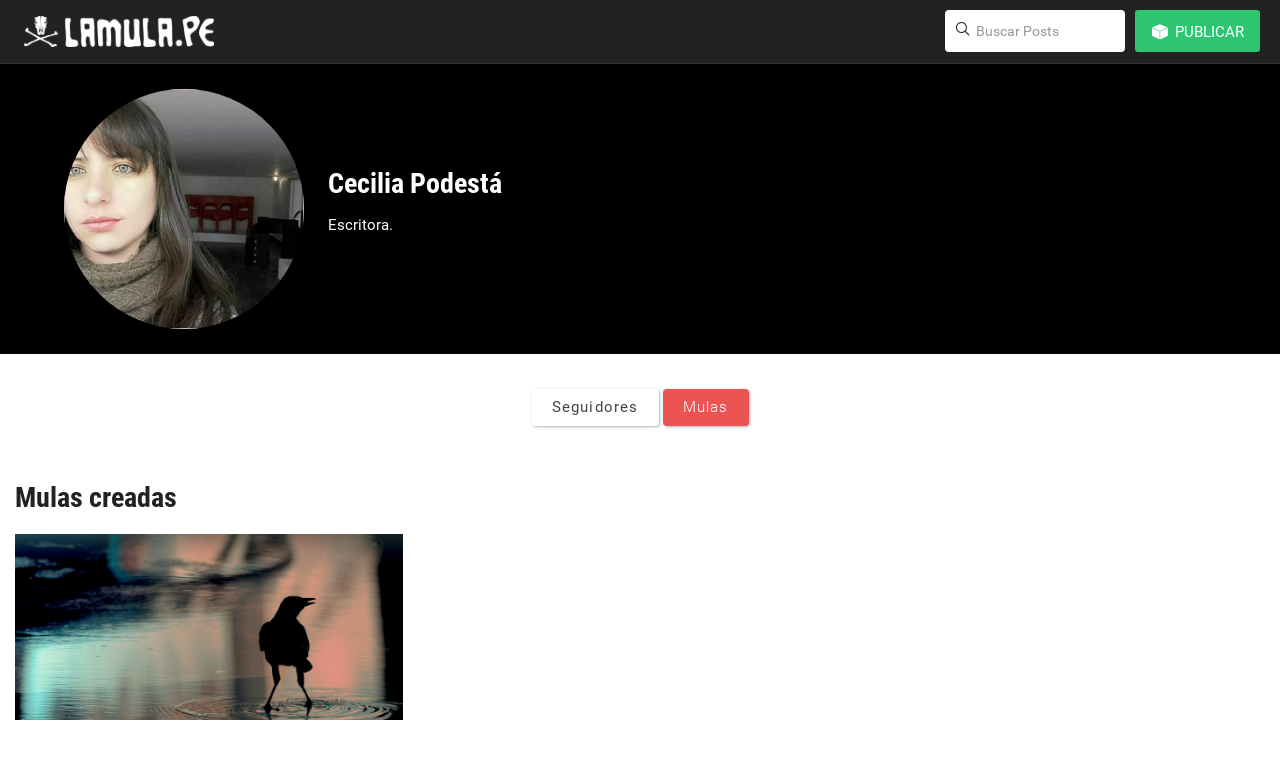

--- FILE ---
content_type: text/html; charset=utf-8
request_url: https://palabrasyviolencias.lamula.pe/perfil/cepodesta/blogs/
body_size: 4664
content:
<!doctype html>
<!--IDENTIFICANDO EL NAVEGADOR: agregamos una clase en la etiqueta HTML -->
<!--[if lt IE 7]> <html class="no-js lt-ie9 lt-ie8 lt-ie7" lang="en"> <![endif]-->
<!--[if IE 7]>    <html class="no-js lt-ie9 lt-ie8" lang="en"> <![endif]-->
<!--[if IE 8]>    <html class="no-js lt-ie9" lang="en"> <![endif]-->
<!--[if gt IE 8]><!-->
<html class="no-js" lang="es">
<!--<![endif]-->

<head>
  <meta charset="utf-8">
  <meta http-equiv="X-UA-Compatible" content="IE=edge,chrome=1">
  <title>Mulas</title>
  <meta name="viewport" content="width=device-width, initial-scale=1.0, user-scalable=0, minimum-scale=1.0, maximum-scale=1.0">
  
  <!-- <link rel="stylesheet" href="/themes/yinyang/media/css/posts_single.css"> -->
  
  <!-- MODERNIZER -->
  <script src="/static/js/vendor/modernizr-2.5.3.min.js"></script>
  <script src="//ajax.googleapis.com/ajax/libs/jquery/1.9.1/jquery.min.js"></script>

    <link rel="stylesheet" href="/themes/yinyang/media/styles/posts-general.css">
    <link rel="stylesheet" href="/themes/yinyang/media/styles/general.css">
    <link rel="stylesheet" href="/themes/yinyang/media/assets/css/header.css">
    <link rel="stylesheet" href="/themes/yinyang/media/assets/css/iconmoon.css">
    <link rel="stylesheet" href="/themes/yinyang/media/assets/css/styles.css">
  <script type="text/javascript">
	var _gaq = _gaq || [];
	_gaq.push(['_setAccount', 'UA-16486620-1']);
	_gaq.push(['_setDomainName', 'lamula.pe']);
	_gaq.push(['_trackPageview']);
	(function() {
		var ga = document.createElement('script');
		ga.type = 'text/javascript';
		ga.async = true;
		ga.src = ('https:' == document.location.protocol ? 'https://ssl' : 'http://www') + '.google-analytics.com/ga.js';

		var s = document.getElementsByTagName('script')[0];
		s.parentNode.insertBefore(ga, s);
	})();
</script>

</head>

<body class=" perfil">
    <!-- Begin comScore DAx STANDARD-->
<script type="text/javascript">
// <![CDATA[
function udm_(a){var b="comScore=",c=document,d=c.cookie,e="",f="indexOf",g="substring",h="length",i=2048,j,k="&ns_",l ="&",m,n,o,p,q=window,r=q.encodeURIComponent||escape;if(d[f](b)+1)for(o=0,n=d.split(";"),p=n[h];o< p;o++)m=n[o][f](b),m+1&&(e=l+unescape(n[o][g](m+b[h])));a+=k+"_t="+ +(new Date)+k+"c="+(c.characterSet||c.defaultCharset||"")+"&c8="+r(c.title)+e+"&c7="+r(c.URL)+"&c9="+r(c. referrer),a[h]>i&&a[f](l)>0&&(j=a[g](0,i- 8).lastIndexOf(l),a=(a[g](0,j)+k+"cut="+r(a[g](j+1)))[g](0,i)),c.images?(m=new Image,q.ns_p||(ns_p=m),m.src=a):c.write("<","p","><",'img src="',a,'" height="1" width="1" alt="*"',"><","/p",">")} udm_('http'+(document.location.href.charAt(4)=='s'?'s://sb':'://b')+'.scorecardresearch.com/p?c1=2&c2=17800781&ns_site=la-mula&name=lamulape.perfil.cepodesta.blogs');
// ]]>
</script>
<noscript><p><img src="http://b.scorecardresearch.com/p?c1=2&amp;c2=17800781&amp; ns_site=la-mula&amp;name=lamulape.perfil.cepodesta.blogs" height="1" width="1" alt="*"></p></noscript> <!-- End comScore DAx STANDARD -->


    <header id="top" class="clear">
        




<!-- Sesion remota detectada -->
<div style="display: none; padding-left: 15px;" id="remote-session">
  <p>Estás conectado como <span id="remote-username"></span>en uno de los blogs de nuestra red. Da clic en <a href="/login/" alt="Iniciar sesión">Ingresar</a> para conectarte como ese usuario aquí también.</p>
</div>

<!-- FIN sesion remota -->
<!-- Logo -->
<div class="helper"></div>
<a href="//lamula.pe" id="site-logo" title="La Mula" class="display-inline">
  <img src="/themes/yinyang/media/assets/images/logo.png" alt="La Mula">
  
</a>

<nav class="main-nav">
  
  <ul>
  	<li class="main-nav--item search">
      <a href="javascript:void(0);" class="button btn-search-responsive btn-search-responsive-js">
        <span class="helper"></span><!--
        --><i class="icon-search display-inline"></i> 
      </a>
  	  <div class="search-header search-header-js">
        <label for="search-input" class="lens align_center">
          <span class="helper"></span><!--
          --><i class="icon-search display-inline"></i>  
        </label>
        <form action="//lamula.pe/search" method="get">
          <input name="q" type="search" class="search-text site-search" placeholder="Buscar Posts">
        </form>
      </div>
  	  <a href="#" id="menu-button"><!--[if gte IE 9|!(IE)]><!--><svg xmlns="http://www.w3.org/2000/svg" xmlns:xlink="http://www.w3.org/1999/xlink" version="1.1" id="list-icon" x="0px" y="0px" width="100px" height="100px" viewBox="0 0 100 100" enable-background="new 0 0 100 100" xml:space="preserve">
<path d="M84.343,34.953c0,2-1.622,3.622-3.622,3.622H34.847c-2,0-3.622-1.621-3.622-3.622l0,0c0-2,1.622-3.622,3.622-3.622h45.874  C82.721,31.331,84.343,32.953,84.343,34.953L84.343,34.953z"></path>
<circle cx="20.36" cy="34.953" r="6.036"></circle>
<path d="M84.343,51.25c0,2-1.622,3.621-3.622,3.621H34.847c-2,0-3.622-1.621-3.622-3.621l0,0c0-2,1.622-3.622,3.622-3.622h45.874  C82.721,47.628,84.343,49.25,84.343,51.25L84.343,51.25z"></path>
<circle cx="20.36" cy="51.25" r="6.036"></circle>
<path d="M84.343,67.547c0,2-1.622,3.621-3.622,3.621H34.847c-2,0-3.622-1.621-3.622-3.621l0,0c0-2,1.622-3.621,3.622-3.621h45.874  C82.721,63.926,84.343,65.547,84.343,67.547L84.343,67.547z"></path>
<circle cx="20.36" cy="67.547" r="6.036"></circle>
</svg><!--<![endif]--></a>
  	</li>
<script id="header-edit-single" type="text/x-handlebars-template">
<li class="main-nav--item">
	<label>
                
	</label>
</li>
</script>

<script id="header-create-single" type="text/x-handlebars-template">
<li class="main-nav--item onmenu">
    <label for="css-trigger--publish">
        {{#if authenticated}}

          {{#if local_authenticated}}

            {{# if blogs}}
            
            <span class="main-nav--button-publish button icon" type="button">
                <i class="icon-cube display-inline"></i><!--
                --><span class="display-inline btn-txt">
                Publicar
              </span>
            </span>
            
            {{else}}
              <a class="main-nav--button-publish button icon" type="button" href="{{blog_profile}}?create=true">
                <i class="icon-cube display-inline"></i><!--
                --><span class="display-inline btn-txt">
                  Crear mula
                </span>
              </a>
            {{/if}}

          {{else}}

            <a class="main-nav--button-publish button icon" type="button" href="http://lamula.pe/login">
                <i class="icon-cube display-inline"></i><!--
                --><span class="display-inline btn-txt">
                  Publicar
                </span>
            </a>

          {{/if}}

        {{else}}

          <a class="main-nav--button-publish button icon" type="button" style="margin-top: 0;" href="https://cuentas.lamula.pe/login/?next=http%3A%2F%2Flamula.pe%2Flogin%2F">
              <i class="icon-cube display-inline"></i><!--
              --><span class="display-inline btn-txt">
                Publicar
              </span>
          </a>

        {{/if}}

    </label>
    {{#if blogs}}
    <input type="checkbox" id="css-trigger--publish" class="css-trigger">
    <div id="publish-popup-menu" class="main-nav--menu popup-menu css-target">
        <form class="popup-menu--section">
            <label class="font-small-dim">Se publicará en…</label>
            <select id="user_blogs">
            {{#each blogs}}
            <option value="{{domain}}">{{name}}</option>
            {{/each}}
            </select>
        </form>
        <nav id="menu-acciones">
            <ul class="post-types">
            {{#each singles}}
            <li class="{{this.className}}" data-type="{{this.type}}">
                <a class="switch-text" href="#">
                    <span class="switch-text__old-text">{{this.label}}</span>
                    <span class="switch-text__new-text">Publicar</span>
                </a>
            </li>
            {{/each}}
            </ul>
        </nav>
    </div>
    {{/if}}
</li>



</script>



<script id="header-account" type="text/x-handlebars-template">
{{#if authenticated}}
  {{#if local_authenticated}}

<li class="main-nav--item onmenu">
    <div id="nav-usuario">
        <ul>
            <li>
              <a href="{{profile}}" class="usuario-cuenta">
                <img style="background:url(//lamula.pe/media/uploads/t/6666a66030ce45c38690e31023978132.jpg);" alt="" class="usuario-img" src="//lamula.pe/media/uploads/t/6666a66030ce45c38690e31023978132.jpg" />   
              </a>
              </li>

            <li>
              <a href="https://cuentas.lamula.pe/logout/?next=http://lamula.pe/logout/" class="main-nav--button-exit button">
                <i class="icon-exit display-inline"></i>
              </a>
            </li>

        </ul>
    </div>
</li>
  {{/if}}
{{/if}}
</script>




</ul>
</nav>



<script src="//ajax.googleapis.com/ajax/libs/jquery/1.9.1/jquery.min.js"></script>

    </header>


    <!-- CABECERA DEL PERFIL -->
    <div id="perfil-header">
        <div class="wrapper">
            <div class="perfil-circle"><img class="media-frame-circular _big perfil-pic" style="background-image:url(https://lamula.pe//media/uploads/WhatsAppImage2019-03-08at4.18.54PM.jpeg);" alt="" /></div>
            <div class="perfil-content">
                <div class="perfil-info">
                    <h1 class="perfil-nombre">Cecilia Podestá</h1>
                    <h2 class="perfil-ubicacion"></h2>
                    <p class="perfil-bio">Escritora.</p>
                    
                    
                </div>
                <div class="perfil-seguidores puntaje">
                    <h3 class="puntaje-nombre">Seguidores</h3>
                    <h4 class="puntaje-cantidad">0</h4>
                </div>
                <!--<div class="perfil-mulos puntaje">
                    <h3 class="puntaje-nombre">Mulos</h3>
                    <h4 class="puntaje-cantidad">0</h4>
                </div>-->
            </div>
            <div class="clear-right"></div>
        </div>
    </div>

    <div id="pagina-perfil" class="perfil">
        <div class="clear-left"></div>

        <!-- LISTA DE OPCIONES -->
        <div class="perfil-sidebar">
            <div class="ui-list perfil-nav">
                

                <!---->

                <li ><a href="/perfil/cepodesta/seguidores/">Seguidores</a></li>

                <!---->
                <li class=active><a href="/perfil/cepodesta/blogs/">Mulas</a></li>
                <li id="stats_view_button" style="display:none"><a href="/perfil/cepodesta/estadisticas/">Estadísticas</a></li>

            </div>
        </div>

        <div class="perfil-content">
            
    <h1 class="Heading-Perfil-Content">Mulas creadas</h1>
    
        <ul class="list-blogs">
            
            <li style="background-image:url(https://lamula.pe/static/img/default/imagen-blog.jpg)">
            <!--<span class="image-specials"><img src="https://lamula.pe/static/img/default/imagen-blog.jpg" alt="">--> </span>
            <div class="description">
              	<h1> <a href="http://ceciliapodesta.lamula.pe/">ceciliapodesta</a> </h1>
              	<!--<p>  </p>-->
            </div>
            
            </li>
            
            
        </ul>
        
    

        </div>
    </div>
    <script src="/static/js/bootstrap-modal.js"></script>
    <script src="/static/js/bootstrap-tooltip.js"></script>
    <script src="/static/js/bootstrap-popover.js"></script>
    <script src="/static/jquery.cookie.js" ></script>
    <script src="/static/fileuploader.js" ></script>
    <script src="/static/jquery.toObject.js"></script>
    <script src="/static/form2js.js"></script>
    <script src="/static/js/libs/select_editor_post.js"></script>

    <script src="/themes/yinyang/media/assets/js/jquery.waypoints.min.js"></script>
    <script src="/themes/yinyang/media/assets/js/scripts.js"></script>

    <script data-main="/themes/yinyang/media/scripts/common" src="/themes/yinyang/media/scripts/bower_components/requirejs/require.js"></script>
    <script>
    require(["./app/profile", "./app/profile_permissions"], function(api, permissions) {
        api.account.configure("https://cuentas.lamula.pe", "http://lamula.pe");
        api.header.configure();
        permissions.configure("/api/has_permissions/", "7d9a2c0c94774cf7df2c2ee3b3c62cf9");
    });
    </script>

    

    
<script>
$(document).ready(function(){
    var create = /[\?|&]create=true/;
    if (create.test(window.location.search)) {
        $("#modalCrearEspecial").modal();
    }
});
</script>


    
    



    <script language="JavaScript1.3" src="https://sb.scorecardresearch.com/c2/17800781/ct.js"></script>

</body>
</html>


--- FILE ---
content_type: text/css
request_url: https://palabrasyviolencias.lamula.pe/themes/yinyang/media/styles/posts-general.css
body_size: 36882
content:

/* mixins.styl */
.hidden{display:none;visibility:hidden}

/*! header.css */
/*------------------------------------*\
	HOME / CABECERA
\*------------------------------------*/
		body header
		{ background-color: #222;
			color: white;
			min-height: 64px;
			padding: 10px 0px 0px;
		}
		body header a         { color: #fff; text-decoration: none; }
		body header a:hover   { color: #fff; text-decoration: none; }





.main-nav--select {
	box-shadow: inset 2px 2px 5px #000;
	border-color: #444;
}
.main-nav--select:after {
	display: inline-block;
	content: '';
	width: 7px;
	height: 4px;
	margin-left: 10px;
	vertical-align: middle;
	background: url('iconos/arrow.png');
}
.main-nav--menu {
	position: absolute;
	z-index: 4;
	width: 420px;
	top: 100%; right: -4px;
	margin-top: -4px;
}


.main-nav--button.main-nav--select {
	color: #e9e9e9;
}





/* Para prevenir que el placeholder se salga de su lugar */
input[type="search"] {
  box-sizing: border-box;
  -moz-box-sizing: border-box;
  -webkit-box-sizing: border-box;
}



/* tooltip.styl */
.hint{display:none;-webkit-user-select:none;-moz-user-select:none;-ms-user-select:none;user-select:none;font-size:11px;position:absolute;color:#fff;background:#333;padding:6px 20px;-webkit-border-radius:9px;border-radius:9px;-webkit-transform:translatey(-100%);-moz-transform:translatey(-100%);-o-transform:translatey(-100%);-ms-transform:translatey(-100%);transform:translatey(-100%);top:-6px;left:5px;cursor:default;}
.hint::after{top:100%;border:solid transparent;content:" ";height:0;width:0;position:absolute;pointer-events:none;border-color:rgba(51,51,51,0);border-top-color:#333;border-width:5px;left:50%;margin-left:-5px}
.js-fade-in-out{display:block;-webkit-animation:popup 10s ease-in-out 0 1 normal forwards;-moz-animation:popup 10s ease-in-out 0 1 normal forwards;-o-animation:popup 10s ease-in-out 0 1 normal forwards;-ms-animation:popup 10s ease-in-out 0 1 normal forwards;animation:popup 10s ease-in-out 0 1 normal forwards}
@-moz-keyframes popup{0%{opacity:0;-ms-filter:"progid:DXImageTransform.Microsoft.Alpha(Opacity=0)";filter:alpha(opacity=0)}
7%{opacity:.9;-ms-filter:"progid:DXImageTransform.Microsoft.Alpha(Opacity=90)";filter:alpha(opacity=90)}
93%{opacity:.9;-ms-filter:"progid:DXImageTransform.Microsoft.Alpha(Opacity=90)";filter:alpha(opacity=90)}
100%{opacity:0;-ms-filter:"progid:DXImageTransform.Microsoft.Alpha(Opacity=0)";filter:alpha(opacity=0);display:none;visibility:hidden}
}@-webkit-keyframes popup{0%{opacity:0;-ms-filter:"progid:DXImageTransform.Microsoft.Alpha(Opacity=0)";filter:alpha(opacity=0)}
7%{opacity:.9;-ms-filter:"progid:DXImageTransform.Microsoft.Alpha(Opacity=90)";filter:alpha(opacity=90)}
93%{opacity:.9;-ms-filter:"progid:DXImageTransform.Microsoft.Alpha(Opacity=90)";filter:alpha(opacity=90)}
100%{opacity:0;-ms-filter:"progid:DXImageTransform.Microsoft.Alpha(Opacity=0)";filter:alpha(opacity=0);display:none;visibility:hidden}
}@-o-keyframes popup{0%{opacity:0;-ms-filter:"progid:DXImageTransform.Microsoft.Alpha(Opacity=0)";filter:alpha(opacity=0)}
7%{opacity:.9;-ms-filter:"progid:DXImageTransform.Microsoft.Alpha(Opacity=90)";filter:alpha(opacity=90)}
93%{opacity:.9;-ms-filter:"progid:DXImageTransform.Microsoft.Alpha(Opacity=90)";filter:alpha(opacity=90)}
100%{opacity:0;-ms-filter:"progid:DXImageTransform.Microsoft.Alpha(Opacity=0)";filter:alpha(opacity=0);display:none;visibility:hidden}
}@-ms-keyframes popup{0%{opacity:0;-ms-filter:"progid:DXImageTransform.Microsoft.Alpha(Opacity=0)";filter:alpha(opacity=0)}
7%{opacity:.9;-ms-filter:"progid:DXImageTransform.Microsoft.Alpha(Opacity=90)";filter:alpha(opacity=90)}
93%{opacity:.9;-ms-filter:"progid:DXImageTransform.Microsoft.Alpha(Opacity=90)";filter:alpha(opacity=90)}
100%{opacity:0;-ms-filter:"progid:DXImageTransform.Microsoft.Alpha(Opacity=0)";filter:alpha(opacity=0);display:none;visibility:hidden}
}@keyframes popup{0%{opacity:0;-ms-filter:"progid:DXImageTransform.Microsoft.Alpha(Opacity=0)";filter:alpha(opacity=0)}
7%{opacity:.9;-ms-filter:"progid:DXImageTransform.Microsoft.Alpha(Opacity=90)";filter:alpha(opacity=90)}
93%{opacity:.9;-ms-filter:"progid:DXImageTransform.Microsoft.Alpha(Opacity=90)";filter:alpha(opacity=90)}
100%{opacity:0;-ms-filter:"progid:DXImageTransform.Microsoft.Alpha(Opacity=0)";filter:alpha(opacity=0);display:none;visibility:hidden}
}
/* comments.css */
.comments-toggle{width:16px;height:16px;padding-left:.25em}

/*!
 * Bootstrap v3.1.1 (http://getbootstrap.com)
 * Copyright 2011-2014 Twitter, Inc.
 * Licensed under MIT (https://github.com/twbs/bootstrap/blob/master/LICENSE)
 */
/*! normalize.css v3.0.0 | MIT License | git.io/normalize */
html{font-family:sans-serif;-ms-text-size-adjust:100%;-webkit-text-size-adjust:100%}body{margin:0}article,aside,details,figcaption,figure,footer,header,hgroup,main,nav,section,summary{display:block}audio,canvas,progress,video{display:inline-block;vertical-align:baseline}audio:not([controls]){display:none;height:0}[hidden],template{display:none}a{background:0 0}a:active,a:hover{outline:0}abbr[title]{border-bottom:1px dotted}b,strong{font-weight:700}dfn{font-style:italic}h1{font-size:2em;margin:.67em 0}mark{background:#ff0;color:#000}small{font-size:80%}sub,sup{font-size:75%;line-height:0;position:relative;vertical-align:baseline}sup{top:-.5em}sub{bottom:-.25em}img{border:0}svg:not(:root){overflow:hidden}figure{margin:1em 40px}hr{-moz-box-sizing:content-box;box-sizing:content-box;height:0}pre{overflow:auto}code,kbd,pre,samp{font-family:monospace,monospace;font-size:1em}button,input,optgroup,select,textarea{color:inherit;font:inherit;margin:0}button{overflow:visible}button,select{text-transform:none}button,html input[type=button],input[type=reset],input[type=submit]{-webkit-appearance:button;cursor:pointer}button[disabled],html input[disabled]{cursor:default}button::-moz-focus-inner,input::-moz-focus-inner{border:0;padding:0}input{line-height:normal}input[type=checkbox],input[type=radio]{box-sizing:border-box;padding:0}input[type=number]::-webkit-inner-spin-button,input[type=number]::-webkit-outer-spin-button{height:auto}input[type=search]{-webkit-appearance:textfield;-moz-box-sizing:content-box;-webkit-box-sizing:content-box;box-sizing:content-box}input[type=search]::-webkit-search-cancel-button,input[type=search]::-webkit-search-decoration{-webkit-appearance:none}fieldset{border:1px solid silver;margin:0 2px;padding:.35em .625em .75em}legend{border:0;padding:0}textarea{overflow:auto}optgroup{font-weight:700}table{border-collapse:collapse;border-spacing:0}td,th{padding:0}@media print{*{text-shadow:none!important;color:#000!important;background:transparent!important;box-shadow:none!important}a,a:visited{text-decoration:underline}a[href]:after{content:" (" attr(href) ")"}abbr[title]:after{content:" (" attr(title) ")"}a[href^="javascript:"]:after,a[href^="#"]:after{content:""}pre,blockquote{border:1px solid #444;page-break-inside:avoid}thead{display:table-header-group}tr,img{page-break-inside:avoid}img{max-width:100%!important}p,h2,h3{orphans:3;widows:3}h2,h3{page-break-after:avoid}select{background:#fff!important}.navbar{display:none}.table td,.table th{background-color:#fff!important}.btn>.caret,.dropup>.btn>.caret{border-top-color:#000!important}.label{border:1px solid #000}.table{border-collapse:collapse!important}.table-bordered th,.table-bordered td{border:1px solid #ddd!important}}*{-webkit-box-sizing:border-box;-moz-box-sizing:border-box;box-sizing:border-box}:before,:after{-webkit-box-sizing:border-box;-moz-box-sizing:border-box;box-sizing:border-box}html{font-size:62.5%;-webkit-tap-highlight-color:rgba(0,0,0,0)}body{font-family:"Helvetica Neue",Helvetica,Arial,sans-serif;font-size:14px;line-height:1.42857143;color:#333;background-color:#fff}input,button,select,textarea{font-family:inherit;font-size:inherit;line-height:inherit}a{color:#428bca;text-decoration:none}figure{margin:0}img{vertical-align:middle}.img-responsive,.thumbnail>img,.thumbnail a>img,.carousel-inner>.item>img,.carousel-inner>.item>a>img{display:block;max-width:100%;height:auto}.img-rounded{border-radius:6px}.img-thumbnail{padding:4px;line-height:1.42857143;background-color:#fff;border:1px solid #ddd;border-radius:4px;-webkit-transition:all .2s ease-in-out;transition:all .2s ease-in-out;display:inline-block;max-width:100%;height:auto}.img-circle{border-radius:50%}hr{margin-top:20px;margin-bottom:20px;border:0;border-top:1px solid #eee}.sr-only{position:absolute;width:1px;height:1px;margin:-1px;padding:0;overflow:hidden;clip:rect(0,0,0,0);border:0}h1,h2,h3,h4,h5,h6,.h1,.h2,.h3,.h4,.h5,.h6{font-family:inherit;font-weight:500;line-height:1.1;color:inherit}h1 small,h2 small,h3 small,h4 small,h5 small,h6 small,.h1 small,.h2 small,.h3 small,.h4 small,.h5 small,.h6 small,h1 .small,h2 .small,h3 .small,h4 .small,h5 .small,h6 .small,.h1 .small,.h2 .small,.h3 .small,.h4 .small,.h5 .small,.h6 .small{font-weight:400;line-height:1;color:#999}h1,.h1,h2,.h2,h3,.h3{margin-top:20px;margin-bottom:10px}h1 small,.h1 small,h2 small,.h2 small,h3 small,.h3 small,h1 .small,.h1 .small,h2 .small,.h2 .small,h3 .small,.h3 .small{font-size:65%}h4,.h4,h5,.h5,h6,.h6{margin-top:10px;margin-bottom:10px}h4 small,.h4 small,h5 small,.h5 small,h6 small,.h6 small,h4 .small,.h4 .small,h5 .small,.h5 .small,h6 .small,.h6 .small{font-size:75%}h1,.h1{font-size:36px}h2,.h2{font-size:30px}h3,.h3{font-size:24px}h4,.h4{font-size:18px}h5,.h5{font-size:14px}h6,.h6{font-size:12px}p{margin:0 0 10px}.lead{margin-bottom:20px;font-size:16px;font-weight:200;line-height:1.4}@media (min-width:768px){.lead{font-size:21px}}small,.small{font-size:85%}cite{font-style:normal}.text-left{text-align:left}.text-right{text-align:right}.text-center{text-align:center}.text-justify{text-align:justify}.text-muted{color:#999}.text-primary{color:#428bca}a.text-primary:hover{color:#3071a9}.text-success{color:#3c763d}a.text-success:hover{color:#2b542c}.text-info{color:#31708f}a.text-info:hover{color:#245269}.text-warning{color:#8a6d3b}a.text-warning:hover{color:#66512c}.text-danger{color:#a94442}a.text-danger:hover{color:#843534}.bg-primary{color:#fff;background-color:#428bca}a.bg-primary:hover{background-color:#3071a9}.bg-success{background-color:#dff0d8}a.bg-success:hover{background-color:#c1e2b3}.bg-info{background-color:#d9edf7}a.bg-info:hover{background-color:#afd9ee}.bg-warning{background-color:#fcf8e3}a.bg-warning:hover{background-color:#f7ecb5}.bg-danger{background-color:#f2dede}a.bg-danger:hover{background-color:#e4b9b9}.page-header{padding-bottom:9px;margin:40px 0 20px;border-bottom:1px solid #eee}ul,ol{margin-top:0;margin-bottom:10px}ul ul,ol ul,ul ol,ol ol{margin-bottom:0}.list-unstyled{padding-left:0;list-style:none}.list-inline{padding-left:0;list-style:none;margin-left:-5px}.list-inline>li{display:inline-block;padding-left:5px;padding-right:5px}dl{margin-top:0;margin-bottom:20px}dt,dd{line-height:28px}dt{font-weight:700}dd{margin-left:0}@media (min-width:768px){.dl-horizontal dt{float:left;width:160px;clear:left;text-align:right;overflow:hidden;text-overflow:ellipsis;white-space:nowrap}.dl-horizontal dd{margin-left:180px}}abbr[title],abbr[data-original-title]{cursor:help;border-bottom:1px dotted #999}.initialism{font-size:90%;text-transform:uppercase}blockquote{padding:10px 20px;margin:0 0 20px;font-size:17.5px;border-left:5px solid #eee}blockquote p:last-child,blockquote ul:last-child,blockquote ol:last-child{margin-bottom:0}blockquote footer,blockquote small,blockquote .small{display:block;font-size:80%;line-height:1.42857143;color:#999}blockquote footer:before,blockquote small:before,blockquote .small:before{content:'\2014 \00A0'}.blockquote-reverse,blockquote.pull-right{padding-right:15px;padding-left:0;border-right:5px solid #eee;border-left:0;text-align:right}.blockquote-reverse footer:before,blockquote.pull-right footer:before,.blockquote-reverse small:before,blockquote.pull-right small:before,.blockquote-reverse .small:before,blockquote.pull-right .small:before{content:''}.blockquote-reverse footer:after,blockquote.pull-right footer:after,.blockquote-reverse small:after,blockquote.pull-right small:after,.blockquote-reverse .small:after,blockquote.pull-right .small:after{content:'\00A0 \2014'}blockquote:before,blockquote:after{content:""}address{margin-bottom:20px;font-style:normal;line-height:1.42857143}code,kbd,pre,samp{font-family:Menlo,Monaco,Consolas,"Courier New",monospace}code{padding:2px 4px;font-size:90%;color:#c7254e;background-color:#f9f2f4;white-space:nowrap;border-radius:4px}kbd{padding:2px 4px;font-size:90%;color:#fff;background-color:#333;border-radius:3px;box-shadow:inset 0 -1px 0 rgba(0,0,0,.25)}pre{display:block;padding:9.5px;margin:0 0 10px;font-size:13px;line-height:1.42857143;word-break:break-all;word-wrap:break-word;color:#333;background-color:#f5f5f5;border:1px solid #ccc;border-radius:4px}pre code{padding:0;font-size:inherit;color:inherit;white-space:pre-wrap;background-color:transparent;border-radius:0}.pre-scrollable{max-height:340px;overflow-y:scroll}.container{margin-right:auto;margin-left:auto;padding-left:15px;padding-right:15px}@media (min-width:768px){}@media (min-width:992px){.container{width:970px}}@media (min-width:1200px){.container{width:1170px}}.container-fluid{margin-right:auto;margin-left:auto;padding-left:15px;padding-right:15px}.row{margin-left:-15px;margin-right:-15px}.col-xs-1,.col-sm-1,.col-md-1,.col-lg-1,.col-xs-2,.col-sm-2,.col-md-2,.col-lg-2,.col-xs-3,.col-sm-3,.col-md-3,.col-lg-3,.col-xs-4,.col-sm-4,.col-md-4,.col-lg-4,.col-xs-5,.col-sm-5,.col-md-5,.col-lg-5,.col-xs-6,.col-sm-6,.col-md-6,.col-lg-6,.col-xs-7,.col-sm-7,.col-md-7,.col-lg-7,.col-xs-8,.col-sm-8,.col-md-8,.col-lg-8,.col-xs-9,.col-sm-9,.col-md-9,.col-lg-9,.col-xs-10,.col-sm-10,.col-md-10,.col-lg-10,.col-xs-11,.col-sm-11,.col-md-11,.col-lg-11,.col-xs-12,.col-sm-12,.col-md-12,.col-lg-12{position:relative;min-height:1px;padding-left:15px;padding-right:15px}.col-xs-1,.col-xs-2,.col-xs-3,.col-xs-4,.col-xs-5,.col-xs-6,.col-xs-7,.col-xs-8,.col-xs-9,.col-xs-10,.col-xs-11,.col-xs-12{float:left}.col-xs-12{width:100%}.col-xs-11{width:91.66666667%}.col-xs-10{width:83.33333333%}.col-xs-9{width:75%}.col-xs-8{width:66.66666667%}.col-xs-7{width:58.33333333%}.col-xs-6{width:50%}.col-xs-5{width:41.66666667%}.col-xs-4{width:33.33333333%}.col-xs-3{width:25%}.col-xs-2{width:16.66666667%}.col-xs-1{width:8.33333333%}.col-xs-pull-12{right:100%}.col-xs-pull-11{right:91.66666667%}.col-xs-pull-10{right:83.33333333%}.col-xs-pull-9{right:75%}.col-xs-pull-8{right:66.66666667%}.col-xs-pull-7{right:58.33333333%}.col-xs-pull-6{right:50%}.col-xs-pull-5{right:41.66666667%}.col-xs-pull-4{right:33.33333333%}.col-xs-pull-3{right:25%}.col-xs-pull-2{right:16.66666667%}.col-xs-pull-1{right:8.33333333%}.col-xs-pull-0{right:0}.col-xs-push-12{left:100%}.col-xs-push-11{left:91.66666667%}.col-xs-push-10{left:83.33333333%}.col-xs-push-9{left:75%}.col-xs-push-8{left:66.66666667%}.col-xs-push-7{left:58.33333333%}.col-xs-push-6{left:50%}.col-xs-push-5{left:41.66666667%}.col-xs-push-4{left:33.33333333%}.col-xs-push-3{left:25%}.col-xs-push-2{left:16.66666667%}.col-xs-push-1{left:8.33333333%}.col-xs-push-0{left:0}.col-xs-offset-12{margin-left:100%}.col-xs-offset-11{margin-left:91.66666667%}.col-xs-offset-10{margin-left:83.33333333%}.col-xs-offset-9{margin-left:75%}.col-xs-offset-8{margin-left:66.66666667%}.col-xs-offset-7{margin-left:58.33333333%}.col-xs-offset-6{margin-left:50%}.col-xs-offset-5{margin-left:41.66666667%}.col-xs-offset-4{margin-left:33.33333333%}.col-xs-offset-3{margin-left:25%}.col-xs-offset-2{margin-left:16.66666667%}.col-xs-offset-1{margin-left:8.33333333%}.col-xs-offset-0{margin-left:0}@media (min-width:768px){.col-sm-1,.col-sm-2,.col-sm-3,.col-sm-4,.col-sm-5,.col-sm-6,.col-sm-7,.col-sm-8,.col-sm-9,.col-sm-10,.col-sm-11,.col-sm-12{float:left}.col-sm-12{width:100%}.col-sm-11{width:91.66666667%}.col-sm-10{width:83.33333333%}.col-sm-9{width:75%}.col-sm-8{width:66.66666667%}.col-sm-7{width:58.33333333%}.col-sm-6{width:50%}.col-sm-5{width:41.66666667%}.col-sm-4{width:33.33333333%}.col-sm-3{width:25%}.col-sm-2{width:16.66666667%}.col-sm-1{width:8.33333333%}.col-sm-pull-12{right:100%}.col-sm-pull-11{right:91.66666667%}.col-sm-pull-10{right:83.33333333%}.col-sm-pull-9{right:75%}.col-sm-pull-8{right:66.66666667%}.col-sm-pull-7{right:58.33333333%}.col-sm-pull-6{right:50%}.col-sm-pull-5{right:41.66666667%}.col-sm-pull-4{right:33.33333333%}.col-sm-pull-3{right:25%}.col-sm-pull-2{right:16.66666667%}.col-sm-pull-1{right:8.33333333%}.col-sm-pull-0{right:0}.col-sm-push-12{left:100%}.col-sm-push-11{left:91.66666667%}.col-sm-push-10{left:83.33333333%}.col-sm-push-9{left:75%}.col-sm-push-8{left:66.66666667%}.col-sm-push-7{left:58.33333333%}.col-sm-push-6{left:50%}.col-sm-push-5{left:41.66666667%}.col-sm-push-4{left:33.33333333%}.col-sm-push-3{left:25%}.col-sm-push-2{left:16.66666667%}.col-sm-push-1{left:8.33333333%}.col-sm-push-0{left:0}.col-sm-offset-12{margin-left:100%}.col-sm-offset-11{margin-left:91.66666667%}.col-sm-offset-10{margin-left:83.33333333%}.col-sm-offset-9{margin-left:75%}.col-sm-offset-8{margin-left:66.66666667%}.col-sm-offset-7{margin-left:58.33333333%}.col-sm-offset-6{margin-left:50%}.col-sm-offset-5{margin-left:41.66666667%}.col-sm-offset-4{margin-left:33.33333333%}.col-sm-offset-3{margin-left:25%}.col-sm-offset-2{margin-left:16.66666667%}.col-sm-offset-1{margin-left:8.33333333%}.col-sm-offset-0{margin-left:0}}@media (min-width:992px){.col-md-1,.col-md-2,.col-md-3,.col-md-4,.col-md-5,.col-md-6,.col-md-7,.col-md-8,.col-md-9,.col-md-10,.col-md-11,.col-md-12{float:left}.col-md-12{width:100%}.col-md-11{width:91.66666667%}.col-md-10{width:83.33333333%}.col-md-9{width:75%}.col-md-8{width:66.66666667%}.col-md-7{width:58.33333333%}.col-md-6{width:50%}.col-md-5{width:41.66666667%}.col-md-4{width:33.33333333%}.col-md-3{width:25%}.col-md-2{width:16.66666667%}.col-md-1{width:8.33333333%}.col-md-pull-12{right:100%}.col-md-pull-11{right:91.66666667%}.col-md-pull-10{right:83.33333333%}.col-md-pull-9{right:75%}.col-md-pull-8{right:66.66666667%}.col-md-pull-7{right:58.33333333%}.col-md-pull-6{right:50%}.col-md-pull-5{right:41.66666667%}.col-md-pull-4{right:33.33333333%}.col-md-pull-3{right:25%}.col-md-pull-2{right:16.66666667%}.col-md-pull-1{right:8.33333333%}.col-md-pull-0{right:0}.col-md-push-12{left:100%}.col-md-push-11{left:91.66666667%}.col-md-push-10{left:83.33333333%}.col-md-push-9{left:75%}.col-md-push-8{left:66.66666667%}.col-md-push-7{left:58.33333333%}.col-md-push-6{left:50%}.col-md-push-5{left:41.66666667%}.col-md-push-4{left:33.33333333%}.col-md-push-3{left:25%}.col-md-push-2{left:16.66666667%}.col-md-push-1{left:8.33333333%}.col-md-push-0{left:0}.col-md-offset-12{margin-left:100%}.col-md-offset-11{margin-left:91.66666667%}.col-md-offset-10{margin-left:83.33333333%}.col-md-offset-9{margin-left:75%}.col-md-offset-8{margin-left:66.66666667%}.col-md-offset-7{margin-left:58.33333333%}.col-md-offset-6{margin-left:50%}.col-md-offset-5{margin-left:41.66666667%}.col-md-offset-4{margin-left:33.33333333%}.col-md-offset-3{margin-left:25%}.col-md-offset-2{margin-left:16.66666667%}.col-md-offset-1{margin-left:8.33333333%}.col-md-offset-0{margin-left:0}}@media (min-width:1200px){.col-lg-1,.col-lg-2,.col-lg-3,.col-lg-4,.col-lg-5,.col-lg-6,.col-lg-7,.col-lg-8,.col-lg-9,.col-lg-10,.col-lg-11,.col-lg-12{float:left}.col-lg-12{width:100%}.col-lg-11{width:91.66666667%}.col-lg-10{width:83.33333333%}.col-lg-9{width:75%}.col-lg-8{width:66.66666667%}.col-lg-7{width:58.33333333%}.col-lg-6{width:50%}.col-lg-5{width:41.66666667%}.col-lg-4{width:33.33333333%}.col-lg-3{width:25%}.col-lg-2{width:16.66666667%}.col-lg-1{width:8.33333333%}.col-lg-pull-12{right:100%}.col-lg-pull-11{right:91.66666667%}.col-lg-pull-10{right:83.33333333%}.col-lg-pull-9{right:75%}.col-lg-pull-8{right:66.66666667%}.col-lg-pull-7{right:58.33333333%}.col-lg-pull-6{right:50%}.col-lg-pull-5{right:41.66666667%}.col-lg-pull-4{right:33.33333333%}.col-lg-pull-3{right:25%}.col-lg-pull-2{right:16.66666667%}.col-lg-pull-1{right:8.33333333%}.col-lg-pull-0{right:0}.col-lg-push-12{left:100%}.col-lg-push-11{left:91.66666667%}.col-lg-push-10{left:83.33333333%}.col-lg-push-9{left:75%}.col-lg-push-8{left:66.66666667%}.col-lg-push-7{left:58.33333333%}.col-lg-push-6{left:50%}.col-lg-push-5{left:41.66666667%}.col-lg-push-4{left:33.33333333%}.col-lg-push-3{left:25%}.col-lg-push-2{left:16.66666667%}.col-lg-push-1{left:8.33333333%}.col-lg-push-0{left:0}.col-lg-offset-12{margin-left:100%}.col-lg-offset-11{margin-left:91.66666667%}.col-lg-offset-10{margin-left:83.33333333%}.col-lg-offset-9{margin-left:75%}.col-lg-offset-8{margin-left:66.66666667%}.col-lg-offset-7{margin-left:58.33333333%}.col-lg-offset-6{margin-left:50%}.col-lg-offset-5{margin-left:41.66666667%}.col-lg-offset-4{margin-left:33.33333333%}.col-lg-offset-3{margin-left:25%}.col-lg-offset-2{margin-left:16.66666667%}.col-lg-offset-1{margin-left:8.33333333%}.col-lg-offset-0{margin-left:0}}table{max-width:100%;background-color:transparent}th{text-align:left}.table{width:100%;margin-bottom:20px}.table>thead>tr>th,.table>tbody>tr>th,.table>tfoot>tr>th,.table>thead>tr>td,.table>tbody>tr>td,.table>tfoot>tr>td{padding:8px;line-height:1.42857143;vertical-align:top;border-top:1px solid #ddd}.table>thead>tr>th{vertical-align:bottom;border-bottom:2px solid #ddd}.table>caption+thead>tr:first-child>th,.table>colgroup+thead>tr:first-child>th,.table>thead:first-child>tr:first-child>th,.table>caption+thead>tr:first-child>td,.table>colgroup+thead>tr:first-child>td,.table>thead:first-child>tr:first-child>td{border-top:0}.table>tbody+tbody{border-top:2px solid #ddd}.table .table{background-color:#fff}.table-condensed>thead>tr>th,.table-condensed>tbody>tr>th,.table-condensed>tfoot>tr>th,.table-condensed>thead>tr>td,.table-condensed>tbody>tr>td,.table-condensed>tfoot>tr>td{padding:5px}.table-bordered{border:1px solid #ddd}.table-bordered>thead>tr>th,.table-bordered>tbody>tr>th,.table-bordered>tfoot>tr>th,.table-bordered>thead>tr>td,.table-bordered>tbody>tr>td,.table-bordered>tfoot>tr>td{border:1px solid #ddd}.table-bordered>thead>tr>th,.table-bordered>thead>tr>td{border-bottom-width:2px}.table-striped>tbody>tr:nth-child(odd)>td,.table-striped>tbody>tr:nth-child(odd)>th{background-color:#f9f9f9}.table-hover>tbody>tr:hover>td,.table-hover>tbody>tr:hover>th{background-color:#f5f5f5}table col[class*=col-]{position:static;float:none;display:table-column}table td[class*=col-],table th[class*=col-]{position:static;float:none;display:table-cell}.table>thead>tr>td.active,.table>tbody>tr>td.active,.table>tfoot>tr>td.active,.table>thead>tr>th.active,.table>tbody>tr>th.active,.table>tfoot>tr>th.active,.table>thead>tr.active>td,.table>tbody>tr.active>td,.table>tfoot>tr.active>td,.table>thead>tr.active>th,.table>tbody>tr.active>th,.table>tfoot>tr.active>th{background-color:#f5f5f5}.table-hover>tbody>tr>td.active:hover,.table-hover>tbody>tr>th.active:hover,.table-hover>tbody>tr.active:hover>td,.table-hover>tbody>tr.active:hover>th{background-color:#e8e8e8}.table>thead>tr>td.success,.table>tbody>tr>td.success,.table>tfoot>tr>td.success,.table>thead>tr>th.success,.table>tbody>tr>th.success,.table>tfoot>tr>th.success,.table>thead>tr.success>td,.table>tbody>tr.success>td,.table>tfoot>tr.success>td,.table>thead>tr.success>th,.table>tbody>tr.success>th,.table>tfoot>tr.success>th{background-color:#dff0d8}.table-hover>tbody>tr>td.success:hover,.table-hover>tbody>tr>th.success:hover,.table-hover>tbody>tr.success:hover>td,.table-hover>tbody>tr.success:hover>th{background-color:#d0e9c6}.table>thead>tr>td.info,.table>tbody>tr>td.info,.table>tfoot>tr>td.info,.table>thead>tr>th.info,.table>tbody>tr>th.info,.table>tfoot>tr>th.info,.table>thead>tr.info>td,.table>tbody>tr.info>td,.table>tfoot>tr.info>td,.table>thead>tr.info>th,.table>tbody>tr.info>th,.table>tfoot>tr.info>th{background-color:#d9edf7}.table-hover>tbody>tr>td.info:hover,.table-hover>tbody>tr>th.info:hover,.table-hover>tbody>tr.info:hover>td,.table-hover>tbody>tr.info:hover>th{background-color:#c4e3f3}.table>thead>tr>td.warning,.table>tbody>tr>td.warning,.table>tfoot>tr>td.warning,.table>thead>tr>th.warning,.table>tbody>tr>th.warning,.table>tfoot>tr>th.warning,.table>thead>tr.warning>td,.table>tbody>tr.warning>td,.table>tfoot>tr.warning>td,.table>thead>tr.warning>th,.table>tbody>tr.warning>th,.table>tfoot>tr.warning>th{background-color:#fcf8e3}.table-hover>tbody>tr>td.warning:hover,.table-hover>tbody>tr>th.warning:hover,.table-hover>tbody>tr.warning:hover>td,.table-hover>tbody>tr.warning:hover>th{background-color:#faf2cc}.table>thead>tr>td.danger,.table>tbody>tr>td.danger,.table>tfoot>tr>td.danger,.table>thead>tr>th.danger,.table>tbody>tr>th.danger,.table>tfoot>tr>th.danger,.table>thead>tr.danger>td,.table>tbody>tr.danger>td,.table>tfoot>tr.danger>td,.table>thead>tr.danger>th,.table>tbody>tr.danger>th,.table>tfoot>tr.danger>th{background-color:#f2dede}.table-hover>tbody>tr>td.danger:hover,.table-hover>tbody>tr>th.danger:hover,.table-hover>tbody>tr.danger:hover>td,.table-hover>tbody>tr.danger:hover>th{background-color:#ebcccc}@media (max-width:767px){.table-responsive{width:100%;margin-bottom:15px;overflow-y:hidden;overflow-x:scroll;-ms-overflow-style:-ms-autohiding-scrollbar;border:1px solid #ddd;-webkit-overflow-scrolling:touch}.table-responsive>.table{margin-bottom:0}.table-responsive>.table>thead>tr>th,.table-responsive>.table>tbody>tr>th,.table-responsive>.table>tfoot>tr>th,.table-responsive>.table>thead>tr>td,.table-responsive>.table>tbody>tr>td,.table-responsive>.table>tfoot>tr>td{white-space:nowrap}.table-responsive>.table-bordered{border:0}.table-responsive>.table-bordered>thead>tr>th:first-child,.table-responsive>.table-bordered>tbody>tr>th:first-child,.table-responsive>.table-bordered>tfoot>tr>th:first-child,.table-responsive>.table-bordered>thead>tr>td:first-child,.table-responsive>.table-bordered>tbody>tr>td:first-child,.table-responsive>.table-bordered>tfoot>tr>td:first-child{border-left:0}.table-responsive>.table-bordered>thead>tr>th:last-child,.table-responsive>.table-bordered>tbody>tr>th:last-child,.table-responsive>.table-bordered>tfoot>tr>th:last-child,.table-responsive>.table-bordered>thead>tr>td:last-child,.table-responsive>.table-bordered>tbody>tr>td:last-child,.table-responsive>.table-bordered>tfoot>tr>td:last-child{border-right:0}.table-responsive>.table-bordered>tbody>tr:last-child>th,.table-responsive>.table-bordered>tfoot>tr:last-child>th,.table-responsive>.table-bordered>tbody>tr:last-child>td,.table-responsive>.table-bordered>tfoot>tr:last-child>td{border-bottom:0}}fieldset{padding:0;margin:0;border:0;min-width:0}legend{display:block;width:100%;padding:0;margin-bottom:20px;font-size:21px;line-height:inherit;color:#333;border:0;border-bottom:1px solid #e5e5e5}label{display:inline-block;margin-bottom:5px;font-weight:700}input[type=search]{-webkit-box-sizing:border-box;-moz-box-sizing:border-box;box-sizing:border-box}input[type=radio],input[type=checkbox]{margin:4px 0 0;margin-top:1px \9;line-height:normal}input[type=file]{display:block}input[type=range]{display:block;width:100%}select[multiple],select[size]{height:auto}input[type=file]:focus,input[type=radio]:focus,input[type=checkbox]:focus{outline:thin dotted;outline:5px auto -webkit-focus-ring-color;outline-offset:-2px}output{display:block;padding-top:7px;font-size:14px;line-height:1.42857143;color:#555}.form-control{display:block;width:100%;height:34px;padding:6px 12px;font-size:14px;line-height:1.42857143;color:#555;background-color:#fff;background-image:none;border:1px solid #ccc;border-radius:4px;-webkit-box-shadow:inset 0 1px 1px rgba(0,0,0,.075);box-shadow:inset 0 1px 1px rgba(0,0,0,.075);-webkit-transition:border-color ease-in-out .15s,box-shadow ease-in-out .15s;transition:border-color ease-in-out .15s,box-shadow ease-in-out .15s}.form-control:focus{border-color:#66afe9;outline:0;-webkit-box-shadow:inset 0 1px 1px rgba(0,0,0,.075),0 0 8px rgba(102,175,233,.6);box-shadow:inset 0 1px 1px rgba(0,0,0,.075),0 0 8px rgba(102,175,233,.6)}.form-control::-moz-placeholder{color:#999;opacity:1}.form-control:-ms-input-placeholder{color:#999}.form-control::-webkit-input-placeholder{color:#999}.form-control[disabled],.form-control[readonly],fieldset[disabled] .form-control{cursor:not-allowed;background-color:#eee;opacity:1}textarea.form-control{height:auto}input[type=search]{-webkit-appearance:none}input[type=date]{line-height:34px}.form-group{margin-bottom:15px}.radio,.checkbox{display:block;min-height:20px;margin-top:10px;margin-bottom:10px;padding-left:20px}.radio label,.checkbox label{display:inline;font-weight:400;cursor:pointer}.radio input[type=radio],.radio-inline input[type=radio],.checkbox input[type=checkbox],.checkbox-inline input[type=checkbox]{float:left;margin-left:-20px}.radio+.radio,.checkbox+.checkbox{margin-top:-5px}.radio-inline,.checkbox-inline{display:inline-block;padding-left:20px;margin-bottom:0;vertical-align:middle;font-weight:400;cursor:pointer}.radio-inline+.radio-inline,.checkbox-inline+.checkbox-inline{margin-top:0;margin-left:10px}input[type=radio][disabled],input[type=checkbox][disabled],.radio[disabled],.radio-inline[disabled],.checkbox[disabled],.checkbox-inline[disabled],fieldset[disabled] input[type=radio],fieldset[disabled] input[type=checkbox],fieldset[disabled] .radio,fieldset[disabled] .radio-inline,fieldset[disabled] .checkbox,fieldset[disabled] .checkbox-inline{cursor:not-allowed}.input-sm{height:30px;padding:5px 10px;font-size:12px;line-height:1.5;border-radius:3px}select.input-sm{height:30px;line-height:30px}textarea.input-sm,select[multiple].input-sm{height:auto}.input-lg{height:46px;padding:10px 16px;font-size:18px;line-height:1.33;border-radius:6px}select.input-lg{height:46px;line-height:46px}textarea.input-lg,select[multiple].input-lg{height:auto}.has-feedback{position:relative}.has-feedback .form-control{padding-right:42.5px}.has-feedback .form-control-feedback{position:absolute;top:25px;right:0;display:block;width:34px;height:34px;line-height:34px;text-align:center}.has-success .help-block,.has-success .control-label,.has-success .radio,.has-success .checkbox,.has-success .radio-inline,.has-success .checkbox-inline{color:#3c763d}.has-success .form-control{border-color:#3c763d;-webkit-box-shadow:inset 0 1px 1px rgba(0,0,0,.075);box-shadow:inset 0 1px 1px rgba(0,0,0,.075)}.has-success .form-control:focus{border-color:#2b542c;-webkit-box-shadow:inset 0 1px 1px rgba(0,0,0,.075),0 0 6px #67b168;box-shadow:inset 0 1px 1px rgba(0,0,0,.075),0 0 6px #67b168}.has-success .input-group-addon{color:#3c763d;border-color:#3c763d;background-color:#dff0d8}.has-success .form-control-feedback{color:#3c763d}.has-warning .help-block,.has-warning .control-label,.has-warning .radio,.has-warning .checkbox,.has-warning .radio-inline,.has-warning .checkbox-inline{color:#8a6d3b}.has-warning .form-control{border-color:#8a6d3b;-webkit-box-shadow:inset 0 1px 1px rgba(0,0,0,.075);box-shadow:inset 0 1px 1px rgba(0,0,0,.075)}.has-warning .form-control:focus{border-color:#66512c;-webkit-box-shadow:inset 0 1px 1px rgba(0,0,0,.075),0 0 6px #c0a16b;box-shadow:inset 0 1px 1px rgba(0,0,0,.075),0 0 6px #c0a16b}.has-warning .input-group-addon{color:#8a6d3b;border-color:#8a6d3b;background-color:#fcf8e3}.has-warning .form-control-feedback{color:#8a6d3b}.has-error .help-block,.has-error .control-label,.has-error .radio,.has-error .checkbox,.has-error .radio-inline,.has-error .checkbox-inline{color:#a94442}.has-error .form-control{border-color:#a94442;-webkit-box-shadow:inset 0 1px 1px rgba(0,0,0,.075);box-shadow:inset 0 1px 1px rgba(0,0,0,.075)}.has-error .form-control:focus{border-color:#843534;-webkit-box-shadow:inset 0 1px 1px rgba(0,0,0,.075),0 0 6px #ce8483;box-shadow:inset 0 1px 1px rgba(0,0,0,.075),0 0 6px #ce8483}.has-error .input-group-addon{color:#a94442;border-color:#a94442;background-color:#f2dede}.has-error .form-control-feedback{color:#a94442}.form-control-static{margin-bottom:0}.help-block{display:block;margin-top:5px;margin-bottom:10px;color:#737373}@media (min-width:768px){.form-inline .form-group{display:inline-block;margin-bottom:0;vertical-align:middle}.form-inline .form-control{display:inline-block;width:auto;vertical-align:middle}.form-inline .input-group>.form-control{width:100%}.form-inline .control-label{margin-bottom:0;vertical-align:middle}.form-inline .radio,.form-inline .checkbox{display:inline-block;margin-top:0;margin-bottom:0;padding-left:0;vertical-align:middle}.form-inline .radio input[type=radio],.form-inline .checkbox input[type=checkbox]{float:none;margin-left:0}.form-inline .has-feedback .form-control-feedback{top:0}}.form-horizontal .control-label,.form-horizontal .radio,.form-horizontal .checkbox,.form-horizontal .radio-inline,.form-horizontal .checkbox-inline{margin-top:0;margin-bottom:0;padding-top:7px}.form-horizontal .radio,.form-horizontal .checkbox{min-height:27px}.form-horizontal .form-group{margin-left:-15px;margin-right:-15px}.form-horizontal .form-control-static{padding-top:7px}@media (min-width:768px){.form-horizontal .control-label{text-align:right}}.form-horizontal .has-feedback .form-control-feedback{top:0;right:15px}.btn{display:inline-block;margin-bottom:0;font-weight:400;text-align:center;vertical-align:middle;cursor:pointer;background-image:none;border:1px solid transparent;white-space:nowrap;padding:6px 12px;font-size:14px;line-height:1.42857143;border-radius:4px;-webkit-user-select:none;-moz-user-select:none;-ms-user-select:none;user-select:none}.btn:focus,.btn:active:focus,.btn.active:focus{outline:thin dotted;outline:5px auto -webkit-focus-ring-color;outline-offset:-2px}.btn:hover,.btn:focus{color:#333;text-decoration:none}.btn:active,.btn.active{outline:0;background-image:none;-webkit-box-shadow:inset 0 3px 5px rgba(0,0,0,.125);box-shadow:inset 0 3px 5px rgba(0,0,0,.125)}.btn.disabled,.btn[disabled],fieldset[disabled] .btn{cursor:not-allowed;pointer-events:none;opacity:.65;filter:alpha(opacity=65);-webkit-box-shadow:none;box-shadow:none}.btn-default{color:#333;background-color:#fff;border-color:#ccc}.btn-default:hover,.btn-default:focus,.btn-default:active,.btn-default.active,.open .dropdown-toggle.btn-default{color:#333;background-color:#ebebeb;border-color:#adadad}.btn-default:active,.btn-default.active,.open .dropdown-toggle.btn-default{background-image:none}.btn-default.disabled,.btn-default[disabled],fieldset[disabled] .btn-default,.btn-default.disabled:hover,.btn-default[disabled]:hover,fieldset[disabled] .btn-default:hover,.btn-default.disabled:focus,.btn-default[disabled]:focus,fieldset[disabled] .btn-default:focus,.btn-default.disabled:active,.btn-default[disabled]:active,fieldset[disabled] .btn-default:active,.btn-default.disabled.active,.btn-default[disabled].active,fieldset[disabled] .btn-default.active{background-color:#fff;border-color:#ccc}.btn-default .badge{color:#fff;background-color:#333}.btn-primary{color:#fff;background-color:#428bca;border-color:#357ebd}.btn-primary:hover,.btn-primary:focus,.btn-primary:active,.btn-primary.active,.open .dropdown-toggle.btn-primary{color:#fff;background-color:#3276b1;border-color:#285e8e}.btn-primary:active,.btn-primary.active,.open .dropdown-toggle.btn-primary{background-image:none}.btn-primary.disabled,.btn-primary[disabled],fieldset[disabled] .btn-primary,.btn-primary.disabled:hover,.btn-primary[disabled]:hover,fieldset[disabled] .btn-primary:hover,.btn-primary.disabled:focus,.btn-primary[disabled]:focus,fieldset[disabled] .btn-primary:focus,.btn-primary.disabled:active,.btn-primary[disabled]:active,fieldset[disabled] .btn-primary:active,.btn-primary.disabled.active,.btn-primary[disabled].active,fieldset[disabled] .btn-primary.active{background-color:#428bca;border-color:#357ebd}.btn-primary .badge{color:#428bca;background-color:#fff}.btn-success{color:#fff;background-color:#5cb85c;border-color:#4cae4c}.btn-success:hover,.btn-success:focus,.btn-success:active,.btn-success.active,.open .dropdown-toggle.btn-success{color:#fff;background-color:#47a447;border-color:#398439}.btn-success:active,.btn-success.active,.open .dropdown-toggle.btn-success{background-image:none}.btn-success.disabled,.btn-success[disabled],fieldset[disabled] .btn-success,.btn-success.disabled:hover,.btn-success[disabled]:hover,fieldset[disabled] .btn-success:hover,.btn-success.disabled:focus,.btn-success[disabled]:focus,fieldset[disabled] .btn-success:focus,.btn-success.disabled:active,.btn-success[disabled]:active,fieldset[disabled] .btn-success:active,.btn-success.disabled.active,.btn-success[disabled].active,fieldset[disabled] .btn-success.active{background-color:#5cb85c;border-color:#4cae4c}.btn-success .badge{color:#5cb85c;background-color:#fff}.btn-info{color:#fff;background-color:#5bc0de;border-color:#46b8da}.btn-info:hover,.btn-info:focus,.btn-info:active,.btn-info.active,.open .dropdown-toggle.btn-info{color:#fff;background-color:#39b3d7;border-color:#269abc}.btn-info:active,.btn-info.active,.open .dropdown-toggle.btn-info{background-image:none}.btn-info.disabled,.btn-info[disabled],fieldset[disabled] .btn-info,.btn-info.disabled:hover,.btn-info[disabled]:hover,fieldset[disabled] .btn-info:hover,.btn-info.disabled:focus,.btn-info[disabled]:focus,fieldset[disabled] .btn-info:focus,.btn-info.disabled:active,.btn-info[disabled]:active,fieldset[disabled] .btn-info:active,.btn-info.disabled.active,.btn-info[disabled].active,fieldset[disabled] .btn-info.active{background-color:#5bc0de;border-color:#46b8da}.btn-info .badge{color:#5bc0de;background-color:#fff}.btn-warning{color:#fff;background-color:#f0ad4e;border-color:#eea236}.btn-warning:hover,.btn-warning:focus,.btn-warning:active,.btn-warning.active,.open .dropdown-toggle.btn-warning{color:#fff;background-color:#ed9c28;border-color:#d58512}.btn-warning:active,.btn-warning.active,.open .dropdown-toggle.btn-warning{background-image:none}.btn-warning.disabled,.btn-warning[disabled],fieldset[disabled] .btn-warning,.btn-warning.disabled:hover,.btn-warning[disabled]:hover,fieldset[disabled] .btn-warning:hover,.btn-warning.disabled:focus,.btn-warning[disabled]:focus,fieldset[disabled] .btn-warning:focus,.btn-warning.disabled:active,.btn-warning[disabled]:active,fieldset[disabled] .btn-warning:active,.btn-warning.disabled.active,.btn-warning[disabled].active,fieldset[disabled] .btn-warning.active{background-color:#f0ad4e;border-color:#eea236}.btn-warning .badge{color:#f0ad4e;background-color:#fff}.btn-danger{color:#fff;background-color:#d9534f;border-color:#d43f3a}.btn-danger:hover,.btn-danger:focus,.btn-danger:active,.btn-danger.active,.open .dropdown-toggle.btn-danger{color:#fff;background-color:#d2322d;border-color:#ac2925}.btn-danger:active,.btn-danger.active,.open .dropdown-toggle.btn-danger{background-image:none}.btn-danger.disabled,.btn-danger[disabled],fieldset[disabled] .btn-danger,.btn-danger.disabled:hover,.btn-danger[disabled]:hover,fieldset[disabled] .btn-danger:hover,.btn-danger.disabled:focus,.btn-danger[disabled]:focus,fieldset[disabled] .btn-danger:focus,.btn-danger.disabled:active,.btn-danger[disabled]:active,fieldset[disabled] .btn-danger:active,.btn-danger.disabled.active,.btn-danger[disabled].active,fieldset[disabled] .btn-danger.active{background-color:#d9534f;border-color:#d43f3a}.btn-danger .badge{color:#d9534f;background-color:#fff}.btn-link{color:#428bca;font-weight:400;cursor:pointer;border-radius:0}.btn-link,.btn-link:active,.btn-link[disabled],fieldset[disabled] .btn-link{background-color:transparent;-webkit-box-shadow:none;box-shadow:none}.btn-link,.btn-link:hover,.btn-link:focus,.btn-link:active{border-color:transparent}.btn-link:hover,.btn-link:focus{color:#2a6496;text-decoration:underline;background-color:transparent}.btn-link[disabled]:hover,fieldset[disabled] .btn-link:hover,.btn-link[disabled]:focus,fieldset[disabled] .btn-link:focus{color:#999;text-decoration:none}.btn-lg,.btn-group-lg>.btn{padding:10px 16px;font-size:18px;line-height:1.33;border-radius:6px}.btn-sm,.btn-group-sm>.btn{padding:5px 10px;font-size:12px;line-height:1.5;border-radius:3px}.btn-xs,.btn-group-xs>.btn{padding:1px 5px;font-size:12px;line-height:1.5;border-radius:3px}.btn-block{display:block;width:100%;padding-left:0;padding-right:0}.btn-block+.btn-block{margin-top:5px}input[type=submit].btn-block,input[type=reset].btn-block,input[type=button].btn-block{width:100%}.fade{opacity:0;-webkit-transition:opacity .15s linear;transition:opacity .15s linear}.fade.in{opacity:1}.collapse{display:none}.collapse.in{display:block}.collapsing{position:relative;height:0;overflow:hidden;-webkit-transition:height .35s ease;transition:height .35s ease}@font-face{font-family:'Glyphicons Halflings';src:url(../fonts/glyphicons-halflings-regular.eot);src:url(../fonts/glyphicons-halflings-regular.eot?#iefix) format('embedded-opentype'),url(../fonts/glyphicons-halflings-regular.woff) format('woff'),url(../fonts/glyphicons-halflings-regular.ttf) format('truetype'),url(../fonts/glyphicons-halflings-regular.svg#glyphicons_halflingsregular) format('svg')}.glyphicon{position:relative;top:1px;display:inline-block;font-family:'Glyphicons Halflings';font-style:normal;font-weight:400;line-height:1;-webkit-font-smoothing:antialiased;-moz-osx-font-smoothing:grayscale}.glyphicon-asterisk:before{content:"\2a"}.glyphicon-plus:before{content:"\2b"}.glyphicon-euro:before{content:"\20ac"}.glyphicon-minus:before{content:"\2212"}.glyphicon-cloud:before{content:"\2601"}.glyphicon-envelope:before{content:"\2709"}.glyphicon-pencil:before{content:"\270f"}.glyphicon-glass:before{content:"\e001"}.glyphicon-music:before{content:"\e002"}.glyphicon-search:before{content:"\e003"}.glyphicon-heart:before{content:"\e005"}.glyphicon-star:before{content:"\e006"}.glyphicon-star-empty:before{content:"\e007"}.glyphicon-user:before{content:"\e008"}.glyphicon-film:before{content:"\e009"}.glyphicon-th-large:before{content:"\e010"}.glyphicon-th:before{content:"\e011"}.glyphicon-th-list:before{content:"\e012"}.glyphicon-ok:before{content:"\e013"}.glyphicon-remove:before{content:"\e014"}.glyphicon-zoom-in:before{content:"\e015"}.glyphicon-zoom-out:before{content:"\e016"}.glyphicon-off:before{content:"\e017"}.glyphicon-signal:before{content:"\e018"}.glyphicon-cog:before{content:"\e019"}.glyphicon-trash:before{content:"\e020"}.glyphicon-home:before{content:"\e021"}.glyphicon-file:before{content:"\e022"}.glyphicon-time:before{content:"\e023"}.glyphicon-road:before{content:"\e024"}.glyphicon-download-alt:before{content:"\e025"}.glyphicon-download:before{content:"\e026"}.glyphicon-upload:before{content:"\e027"}.glyphicon-inbox:before{content:"\e028"}.glyphicon-play-circle:before{content:"\e029"}.glyphicon-repeat:before{content:"\e030"}.glyphicon-refresh:before{content:"\e031"}.glyphicon-list-alt:before{content:"\e032"}.glyphicon-lock:before{content:"\e033"}.glyphicon-flag:before{content:"\e034"}.glyphicon-headphones:before{content:"\e035"}.glyphicon-volume-off:before{content:"\e036"}.glyphicon-volume-down:before{content:"\e037"}.glyphicon-volume-up:before{content:"\e038"}.glyphicon-qrcode:before{content:"\e039"}.glyphicon-barcode:before{content:"\e040"}.glyphicon-tag:before{content:"\e041"}.glyphicon-tags:before{content:"\e042"}.glyphicon-book:before{content:"\e043"}.glyphicon-bookmark:before{content:"\e044"}.glyphicon-print:before{content:"\e045"}.glyphicon-camera:before{content:"\e046"}.glyphicon-font:before{content:"\e047"}.glyphicon-bold:before{content:"\e048"}.glyphicon-italic:before{content:"\e049"}.glyphicon-text-height:before{content:"\e050"}.glyphicon-text-width:before{content:"\e051"}.glyphicon-align-left:before{content:"\e052"}.glyphicon-align-center:before{content:"\e053"}.glyphicon-align-right:before{content:"\e054"}.glyphicon-align-justify:before{content:"\e055"}.glyphicon-list:before{content:"\e056"}.glyphicon-indent-left:before{content:"\e057"}.glyphicon-indent-right:before{content:"\e058"}.glyphicon-facetime-video:before{content:"\e059"}.glyphicon-picture:before{content:"\e060"}.glyphicon-map-marker:before{content:"\e062"}.glyphicon-adjust:before{content:"\e063"}.glyphicon-tint:before{content:"\e064"}.glyphicon-edit:before{content:"\e065"}.glyphicon-share:before{content:"\e066"}.glyphicon-check:before{content:"\e067"}.glyphicon-move:before{content:"\e068"}.glyphicon-step-backward:before{content:"\e069"}.glyphicon-fast-backward:before{content:"\e070"}.glyphicon-backward:before{content:"\e071"}.glyphicon-play:before{content:"\e072"}.glyphicon-pause:before{content:"\e073"}.glyphicon-stop:before{content:"\e074"}.glyphicon-forward:before{content:"\e075"}.glyphicon-fast-forward:before{content:"\e076"}.glyphicon-step-forward:before{content:"\e077"}.glyphicon-eject:before{content:"\e078"}.glyphicon-chevron-left:before{content:"\e079"}.glyphicon-chevron-right:before{content:"\e080"}.glyphicon-plus-sign:before{content:"\e081"}.glyphicon-minus-sign:before{content:"\e082"}.glyphicon-remove-sign:before{content:"\e083"}.glyphicon-ok-sign:before{content:"\e084"}.glyphicon-question-sign:before{content:"\e085"}.glyphicon-info-sign:before{content:"\e086"}.glyphicon-screenshot:before{content:"\e087"}.glyphicon-remove-circle:before{content:"\e088"}.glyphicon-ok-circle:before{content:"\e089"}.glyphicon-ban-circle:before{content:"\e090"}.glyphicon-arrow-left:before{content:"\e091"}.glyphicon-arrow-right:before{content:"\e092"}.glyphicon-arrow-up:before{content:"\e093"}.glyphicon-arrow-down:before{content:"\e094"}.glyphicon-share-alt:before{content:"\e095"}.glyphicon-resize-full:before{content:"\e096"}.glyphicon-resize-small:before{content:"\e097"}.glyphicon-exclamation-sign:before{content:"\e101"}.glyphicon-gift:before{content:"\e102"}.glyphicon-leaf:before{content:"\e103"}.glyphicon-fire:before{content:"\e104"}.glyphicon-eye-open:before{content:"\e105"}.glyphicon-eye-close:before{content:"\e106"}.glyphicon-warning-sign:before{content:"\e107"}.glyphicon-plane:before{content:"\e108"}.glyphicon-calendar:before{content:"\e109"}.glyphicon-random:before{content:"\e110"}.glyphicon-comment:before{content:"\e111"}.glyphicon-magnet:before{content:"\e112"}.glyphicon-chevron-up:before{content:"\e113"}.glyphicon-chevron-down:before{content:"\e114"}.glyphicon-retweet:before{content:"\e115"}.glyphicon-shopping-cart:before{content:"\e116"}.glyphicon-folder-close:before{content:"\e117"}.glyphicon-folder-open:before{content:"\e118"}.glyphicon-resize-vertical:before{content:"\e119"}.glyphicon-resize-horizontal:before{content:"\e120"}.glyphicon-hdd:before{content:"\e121"}.glyphicon-bullhorn:before{content:"\e122"}.glyphicon-bell:before{content:"\e123"}.glyphicon-certificate:before{content:"\e124"}.glyphicon-thumbs-up:before{content:"\e125"}.glyphicon-thumbs-down:before{content:"\e126"}.glyphicon-hand-right:before{content:"\e127"}.glyphicon-hand-left:before{content:"\e128"}.glyphicon-hand-up:before{content:"\e129"}.glyphicon-hand-down:before{content:"\e130"}.glyphicon-circle-arrow-right:before{content:"\e131"}.glyphicon-circle-arrow-left:before{content:"\e132"}.glyphicon-circle-arrow-up:before{content:"\e133"}.glyphicon-circle-arrow-down:before{content:"\e134"}.glyphicon-globe:before{content:"\e135"}.glyphicon-wrench:before{content:"\e136"}.glyphicon-tasks:before{content:"\e137"}.glyphicon-filter:before{content:"\e138"}.glyphicon-briefcase:before{content:"\e139"}.glyphicon-fullscreen:before{content:"\e140"}.glyphicon-dashboard:before{content:"\e141"}.glyphicon-paperclip:before{content:"\e142"}.glyphicon-heart-empty:before{content:"\e143"}.glyphicon-link:before{content:"\e144"}.glyphicon-phone:before{content:"\e145"}.glyphicon-pushpin:before{content:"\e146"}.glyphicon-usd:before{content:"\e148"}.glyphicon-gbp:before{content:"\e149"}.glyphicon-sort:before{content:"\e150"}.glyphicon-sort-by-alphabet:before{content:"\e151"}.glyphicon-sort-by-alphabet-alt:before{content:"\e152"}.glyphicon-sort-by-order:before{content:"\e153"}.glyphicon-sort-by-order-alt:before{content:"\e154"}.glyphicon-sort-by-attributes:before{content:"\e155"}.glyphicon-sort-by-attributes-alt:before{content:"\e156"}.glyphicon-unchecked:before{content:"\e157"}.glyphicon-expand:before{content:"\e158"}.glyphicon-collapse-down:before{content:"\e159"}.glyphicon-collapse-up:before{content:"\e160"}.glyphicon-log-in:before{content:"\e161"}.glyphicon-flash:before{content:"\e162"}.glyphicon-log-out:before{content:"\e163"}.glyphicon-new-window:before{content:"\e164"}.glyphicon-record:before{content:"\e165"}.glyphicon-save:before{content:"\e166"}.glyphicon-open:before{content:"\e167"}.glyphicon-saved:before{content:"\e168"}.glyphicon-import:before{content:"\e169"}.glyphicon-export:before{content:"\e170"}.glyphicon-send:before{content:"\e171"}.glyphicon-floppy-disk:before{content:"\e172"}.glyphicon-floppy-saved:before{content:"\e173"}.glyphicon-floppy-remove:before{content:"\e174"}.glyphicon-floppy-save:before{content:"\e175"}.glyphicon-floppy-open:before{content:"\e176"}.glyphicon-credit-card:before{content:"\e177"}.glyphicon-transfer:before{content:"\e178"}.glyphicon-cutlery:before{content:"\e179"}.glyphicon-header:before{content:"\e180"}.glyphicon-compressed:before{content:"\e181"}.glyphicon-earphone:before{content:"\e182"}.glyphicon-phone-alt:before{content:"\e183"}.glyphicon-tower:before{content:"\e184"}.glyphicon-stats:before{content:"\e185"}.glyphicon-sd-video:before{content:"\e186"}.glyphicon-hd-video:before{content:"\e187"}.glyphicon-subtitles:before{content:"\e188"}.glyphicon-sound-stereo:before{content:"\e189"}.glyphicon-sound-dolby:before{content:"\e190"}.glyphicon-sound-5-1:before{content:"\e191"}.glyphicon-sound-6-1:before{content:"\e192"}.glyphicon-sound-7-1:before{content:"\e193"}.glyphicon-copyright-mark:before{content:"\e194"}.glyphicon-registration-mark:before{content:"\e195"}.glyphicon-cloud-download:before{content:"\e197"}.glyphicon-cloud-upload:before{content:"\e198"}.glyphicon-tree-conifer:before{content:"\e199"}.glyphicon-tree-deciduous:before{content:"\e200"}.caret{display:inline-block;width:0;height:0;margin-left:2px;vertical-align:middle;border-top:4px solid;border-right:4px solid transparent;border-left:4px solid transparent}.dropdown{position:relative}.dropdown-toggle:focus{outline:0}.dropdown-menu{position:absolute;top:100%;left:0;z-index:1000;display:none;float:left;min-width:160px;padding:5px 0;margin:2px 0 0;list-style:none;font-size:14px;background-color:#fff;border:1px solid #ccc;border:1px solid rgba(0,0,0,.15);border-radius:4px;-webkit-box-shadow:0 6px 12px rgba(0,0,0,.175);box-shadow:0 6px 12px rgba(0,0,0,.175);background-clip:padding-box}.dropdown-menu.pull-right{right:0;left:auto}.dropdown-menu .divider{height:1px;margin:9px 0;overflow:hidden;background-color:#e5e5e5}.dropdown-menu>li>a{display:block;padding:3px 20px;clear:both;font-weight:400;line-height:1.42857143;color:#333;white-space:nowrap}.dropdown-menu>li>a:hover,.dropdown-menu>li>a:focus{text-decoration:none;color:#262626;background-color:#f5f5f5}.dropdown-menu>.active>a,.dropdown-menu>.active>a:hover,.dropdown-menu>.active>a:focus{color:#fff;text-decoration:none;outline:0;background-color:#428bca}.dropdown-menu>.disabled>a,.dropdown-menu>.disabled>a:hover,.dropdown-menu>.disabled>a:focus{color:#999}.dropdown-menu>.disabled>a:hover,.dropdown-menu>.disabled>a:focus{text-decoration:none;background-color:transparent;background-image:none;filter:progid:DXImageTransform.Microsoft.gradient(enabled=false);cursor:not-allowed}.open>.dropdown-menu{display:block}.open>a{outline:0}.dropdown-menu-right{left:auto;right:0}.dropdown-menu-left{left:0;right:auto}.dropdown-header{display:block;padding:3px 20px;font-size:12px;line-height:1.42857143;color:#999}.dropdown-backdrop{position:fixed;left:0;right:0;bottom:0;top:0;z-index:990}.pull-right>.dropdown-menu{right:0;left:auto}.dropup .caret,.navbar-fixed-bottom .dropdown .caret{border-top:0;border-bottom:4px solid;content:""}.dropup .dropdown-menu,.navbar-fixed-bottom .dropdown .dropdown-menu{top:auto;bottom:100%;margin-bottom:1px}@media (min-width:768px){.navbar-right .dropdown-menu{left:auto;right:0}.navbar-right .dropdown-menu-left{left:0;right:auto}}.btn-group,.btn-group-vertical{position:relative;display:inline-block;vertical-align:middle}.btn-group>.btn,.btn-group-vertical>.btn{position:relative;float:left}.btn-group>.btn:hover,.btn-group-vertical>.btn:hover,.btn-group>.btn:focus,.btn-group-vertical>.btn:focus,.btn-group>.btn:active,.btn-group-vertical>.btn:active,.btn-group>.btn.active,.btn-group-vertical>.btn.active{z-index:2}.btn-group>.btn:focus,.btn-group-vertical>.btn:focus{outline:0}.btn-group .btn+.btn,.btn-group .btn+.btn-group,.btn-group .btn-group+.btn,.btn-group .btn-group+.btn-group{margin-left:-1px}.btn-toolbar{margin-left:-5px}.btn-toolbar .btn-group,.btn-toolbar .input-group{float:left}.btn-toolbar>.btn,.btn-toolbar>.btn-group,.btn-toolbar>.input-group{margin-left:5px}.btn-group>.btn:not(:first-child):not(:last-child):not(.dropdown-toggle){border-radius:0}.btn-group>.btn:first-child{margin-left:0}.btn-group>.btn:first-child:not(:last-child):not(.dropdown-toggle){border-bottom-right-radius:0;border-top-right-radius:0}.btn-group>.btn:last-child:not(:first-child),.btn-group>.dropdown-toggle:not(:first-child){border-bottom-left-radius:0;border-top-left-radius:0}.btn-group>.btn-group{float:left}.btn-group>.btn-group:not(:first-child):not(:last-child)>.btn{border-radius:0}.btn-group>.btn-group:first-child>.btn:last-child,.btn-group>.btn-group:first-child>.dropdown-toggle{border-bottom-right-radius:0;border-top-right-radius:0}.btn-group>.btn-group:last-child>.btn:first-child{border-bottom-left-radius:0;border-top-left-radius:0}.btn-group .dropdown-toggle:active,.btn-group.open .dropdown-toggle{outline:0}.btn-group>.btn+.dropdown-toggle{padding-left:8px;padding-right:8px}.btn-group>.btn-lg+.dropdown-toggle{padding-left:12px;padding-right:12px}.btn-group.open .dropdown-toggle{-webkit-box-shadow:inset 0 3px 5px rgba(0,0,0,.125);box-shadow:inset 0 3px 5px rgba(0,0,0,.125)}.btn-group.open .dropdown-toggle.btn-link{-webkit-box-shadow:none;box-shadow:none}.btn .caret{margin-left:0}.btn-lg .caret{border-width:5px 5px 0;border-bottom-width:0}.dropup .btn-lg .caret{border-width:0 5px 5px}.btn-group-vertical>.btn,.btn-group-vertical>.btn-group,.btn-group-vertical>.btn-group>.btn{display:block;float:none;width:100%;max-width:100%}.btn-group-vertical>.btn-group>.btn{float:none}.btn-group-vertical>.btn+.btn,.btn-group-vertical>.btn+.btn-group,.btn-group-vertical>.btn-group+.btn,.btn-group-vertical>.btn-group+.btn-group{margin-top:-1px;margin-left:0}.btn-group-vertical>.btn:not(:first-child):not(:last-child){border-radius:0}.btn-group-vertical>.btn:first-child:not(:last-child){border-top-right-radius:4px;border-bottom-right-radius:0;border-bottom-left-radius:0}.btn-group-vertical>.btn:last-child:not(:first-child){border-bottom-left-radius:4px;border-top-right-radius:0;border-top-left-radius:0}.btn-group-vertical>.btn-group:not(:first-child):not(:last-child)>.btn{border-radius:0}.btn-group-vertical>.btn-group:first-child:not(:last-child)>.btn:last-child,.btn-group-vertical>.btn-group:first-child:not(:last-child)>.dropdown-toggle{border-bottom-right-radius:0;border-bottom-left-radius:0}.btn-group-vertical>.btn-group:last-child:not(:first-child)>.btn:first-child{border-top-right-radius:0;border-top-left-radius:0}.btn-group-justified{display:table;width:100%;table-layout:fixed;border-collapse:separate}.btn-group-justified>.btn,.btn-group-justified>.btn-group{float:none;display:table-cell;width:1%}.btn-group-justified>.btn-group .btn{width:100%}[data-toggle=buttons]>.btn>input[type=radio],[data-toggle=buttons]>.btn>input[type=checkbox]{display:none}.input-group{position:relative;display:table;border-collapse:separate}.input-group[class*=col-]{float:none;padding-left:0;padding-right:0}.input-group .form-control{position:relative;z-index:2;float:left;width:100%;margin-bottom:0}.input-group-lg>.form-control,.input-group-lg>.input-group-addon,.input-group-lg>.input-group-btn>.btn{height:46px;padding:10px 16px;font-size:18px;line-height:1.33;border-radius:6px}select.input-group-lg>.form-control,select.input-group-lg>.input-group-addon,select.input-group-lg>.input-group-btn>.btn{height:46px;line-height:46px}textarea.input-group-lg>.form-control,textarea.input-group-lg>.input-group-addon,textarea.input-group-lg>.input-group-btn>.btn,select[multiple].input-group-lg>.form-control,select[multiple].input-group-lg>.input-group-addon,select[multiple].input-group-lg>.input-group-btn>.btn{height:auto}.input-group-sm>.form-control,.input-group-sm>.input-group-addon,.input-group-sm>.input-group-btn>.btn{height:30px;padding:5px 10px;font-size:12px;line-height:1.5;border-radius:3px}select.input-group-sm>.form-control,select.input-group-sm>.input-group-addon,select.input-group-sm>.input-group-btn>.btn{height:30px;line-height:30px}textarea.input-group-sm>.form-control,textarea.input-group-sm>.input-group-addon,textarea.input-group-sm>.input-group-btn>.btn,select[multiple].input-group-sm>.form-control,select[multiple].input-group-sm>.input-group-addon,select[multiple].input-group-sm>.input-group-btn>.btn{height:auto}.input-group-addon,.input-group-btn,.input-group .form-control{display:table-cell}.input-group-addon:not(:first-child):not(:last-child),.input-group-btn:not(:first-child):not(:last-child),.input-group .form-control:not(:first-child):not(:last-child){border-radius:0}.input-group-addon,.input-group-btn{width:1%;white-space:nowrap;vertical-align:middle}.input-group-addon{padding:6px 12px;font-size:14px;font-weight:400;line-height:1;color:#555;text-align:center;background-color:#eee;border:1px solid #ccc;border-radius:4px}.input-group-addon.input-sm{padding:5px 10px;font-size:12px;border-radius:3px}.input-group-addon.input-lg{padding:10px 16px;font-size:18px;border-radius:6px}.input-group-addon input[type=radio],.input-group-addon input[type=checkbox]{margin-top:0}.input-group .form-control:first-child,.input-group-addon:first-child,.input-group-btn:first-child>.btn,.input-group-btn:first-child>.btn-group>.btn,.input-group-btn:first-child>.dropdown-toggle,.input-group-btn:last-child>.btn:not(:last-child):not(.dropdown-toggle),.input-group-btn:last-child>.btn-group:not(:last-child)>.btn{border-bottom-right-radius:0;border-top-right-radius:0}.input-group-addon:first-child{border-right:0}.input-group .form-control:last-child,.input-group-addon:last-child,.input-group-btn:last-child>.btn,.input-group-btn:last-child>.btn-group>.btn,.input-group-btn:last-child>.dropdown-toggle,.input-group-btn:first-child>.btn:not(:first-child),.input-group-btn:first-child>.btn-group:not(:first-child)>.btn{border-bottom-left-radius:0;border-top-left-radius:0}.input-group-addon:last-child{border-left:0}.input-group-btn{position:relative;font-size:0;white-space:nowrap}.input-group-btn>.btn{position:relative}.input-group-btn>.btn+.btn{margin-left:-1px}.input-group-btn>.btn:hover,.input-group-btn>.btn:focus,.input-group-btn>.btn:active{z-index:2}.input-group-btn:first-child>.btn,.input-group-btn:first-child>.btn-group{margin-right:-1px}.input-group-btn:last-child>.btn,.input-group-btn:last-child>.btn-group{margin-left:-1px}.nav{margin-bottom:0;padding-left:0;list-style:none}.nav>li{position:relative;display:block}.nav>li>a{position:relative;display:block;padding:10px 15px}.nav>li>a:hover,.nav>li>a:focus{text-decoration:none;background-color:#eee}.nav>li.disabled>a{color:#999}.nav>li.disabled>a:hover,.nav>li.disabled>a:focus{color:#999;text-decoration:none;background-color:transparent;cursor:not-allowed}.nav .open>a,.nav .open>a:hover,.nav .open>a:focus{background-color:#eee;border-color:#428bca}.nav .nav-divider{height:1px;margin:9px 0;overflow:hidden;background-color:#e5e5e5}.nav>li>a>img{max-width:none}.nav-tabs{border-bottom:1px solid #ddd}.nav-tabs>li{float:left;margin-bottom:-1px}.nav-tabs>li>a{margin-right:2px;line-height:1.42857143;border:1px solid transparent;border-radius:4px 4px 0 0}.nav-tabs>li>a:hover{border-color:#eee #eee #ddd}.nav-tabs>li.active>a,.nav-tabs>li.active>a:hover,.nav-tabs>li.active>a:focus{color:#555;background-color:#fff;border:1px solid #ddd;border-bottom-color:transparent;cursor:default}.nav-tabs.nav-justified{width:100%;border-bottom:0}.nav-tabs.nav-justified>li{float:none}.nav-tabs.nav-justified>li>a{text-align:center;margin-bottom:5px}.nav-tabs.nav-justified>.dropdown .dropdown-menu{top:auto;left:auto}@media (min-width:768px){.nav-tabs.nav-justified>li{display:table-cell;width:1%}.nav-tabs.nav-justified>li>a{margin-bottom:0}}.nav-tabs.nav-justified>li>a{margin-right:0;border-radius:4px}.nav-tabs.nav-justified>.active>a,.nav-tabs.nav-justified>.active>a:hover,.nav-tabs.nav-justified>.active>a:focus{border:1px solid #ddd}@media (min-width:768px){.nav-tabs.nav-justified>li>a{border-bottom:1px solid #ddd;border-radius:4px 4px 0 0}.nav-tabs.nav-justified>.active>a,.nav-tabs.nav-justified>.active>a:hover,.nav-tabs.nav-justified>.active>a:focus{border-bottom-color:#fff}}.nav-pills>li{float:left}.nav-pills>li>a{border-radius:4px}.nav-pills>li+li{margin-left:2px}.nav-pills>li.active>a,.nav-pills>li.active>a:hover,.nav-pills>li.active>a:focus{color:#fff;background-color:#428bca}.nav-stacked>li{float:none}.nav-stacked>li+li{margin-top:2px;margin-left:0}.nav-justified{width:100%}.nav-justified>li{float:none}.nav-justified>li>a{text-align:center;margin-bottom:5px}.nav-justified>.dropdown .dropdown-menu{top:auto;left:auto}@media (min-width:768px){.nav-justified>li{display:table-cell;width:1%}.nav-justified>li>a{margin-bottom:0}}.nav-tabs-justified{border-bottom:0}.nav-tabs-justified>li>a{margin-right:0;border-radius:4px}.nav-tabs-justified>.active>a,.nav-tabs-justified>.active>a:hover,.nav-tabs-justified>.active>a:focus{border:1px solid #ddd}@media (min-width:768px){.nav-tabs-justified>li>a{border-bottom:1px solid #ddd;border-radius:4px 4px 0 0}.nav-tabs-justified>.active>a,.nav-tabs-justified>.active>a:hover,.nav-tabs-justified>.active>a:focus{border-bottom-color:#fff}}.tab-content>.tab-pane{display:none}.tab-content>.active{display:block}.nav-tabs .dropdown-menu{margin-top:-1px;border-top-right-radius:0;border-top-left-radius:0}.navbar{position:relative;min-height:50px;margin-bottom:20px;border:1px solid transparent}@media (min-width:768px){.navbar{border-radius:4px}}@media (min-width:768px){.navbar-header{float:left}}.navbar-collapse{max-height:340px;overflow-x:visible;padding-right:15px;padding-left:15px;border-top:1px solid transparent;box-shadow:inset 0 1px 0 rgba(255,255,255,.1);-webkit-overflow-scrolling:touch}.navbar-collapse.in{overflow-y:auto}@media (min-width:768px){.navbar-collapse{width:auto;border-top:0;box-shadow:none}.navbar-collapse.collapse{display:block!important;height:auto!important;padding-bottom:0;overflow:visible!important}.navbar-collapse.in{overflow-y:visible}.navbar-fixed-top .navbar-collapse,.navbar-static-top .navbar-collapse,.navbar-fixed-bottom .navbar-collapse{padding-left:0;padding-right:0}}.container>.navbar-header,.container-fluid>.navbar-header,.container>.navbar-collapse,.container-fluid>.navbar-collapse{margin-right:-15px;margin-left:-15px}@media (min-width:768px){.container>.navbar-header,.container-fluid>.navbar-header,.container>.navbar-collapse,.container-fluid>.navbar-collapse{margin-right:0;margin-left:0}}.navbar-static-top{z-index:1000;border-width:0 0 1px}@media (min-width:768px){.navbar-static-top{border-radius:0}}.navbar-fixed-top,.navbar-fixed-bottom{position:fixed;right:0;left:0;z-index:1030}@media (min-width:768px){.navbar-fixed-top,.navbar-fixed-bottom{border-radius:0}}.navbar-fixed-top{top:0;border-width:0 0 1px}.navbar-fixed-bottom{bottom:0;margin-bottom:0;border-width:1px 0 0}.navbar-brand{float:left;padding:15px;font-size:18px;line-height:20px;height:50px}.navbar-brand:hover,.navbar-brand:focus{text-decoration:none}@media (min-width:768px){.navbar>.container .navbar-brand,.navbar>.container-fluid .navbar-brand{margin-left:-15px}}.navbar-toggle{position:relative;float:right;margin-right:15px;padding:9px 10px;margin-top:8px;margin-bottom:8px;background-color:transparent;background-image:none;border:1px solid transparent;border-radius:4px}.navbar-toggle:focus{outline:0}.navbar-toggle .icon-bar{display:block;width:22px;height:2px;border-radius:1px}.navbar-toggle .icon-bar+.icon-bar{margin-top:4px}@media (min-width:768px){.navbar-toggle{display:none}}.navbar-nav{margin:7.5px -15px}.navbar-nav>li>a{padding-top:10px;padding-bottom:10px;line-height:20px}@media (max-width:767px){.navbar-nav .open .dropdown-menu{position:static;float:none;width:auto;margin-top:0;background-color:transparent;border:0;box-shadow:none}.navbar-nav .open .dropdown-menu>li>a,.navbar-nav .open .dropdown-menu .dropdown-header{padding:5px 15px 5px 25px}.navbar-nav .open .dropdown-menu>li>a{line-height:20px}.navbar-nav .open .dropdown-menu>li>a:hover,.navbar-nav .open .dropdown-menu>li>a:focus{background-image:none}}@media (min-width:768px){.navbar-nav{float:left;margin:0}.navbar-nav>li{float:left}.navbar-nav>li>a{padding-top:15px;padding-bottom:15px}.navbar-nav.navbar-right:last-child{margin-right:-15px}}@media (min-width:768px){.navbar-left{float:left!important}.navbar-right{float:right!important}}.navbar-form{margin-left:-15px;margin-right:-15px;padding:10px 15px;border-top:1px solid transparent;border-bottom:1px solid transparent;-webkit-box-shadow:inset 0 1px 0 rgba(255,255,255,.1),0 1px 0 rgba(255,255,255,.1);box-shadow:inset 0 1px 0 rgba(255,255,255,.1),0 1px 0 rgba(255,255,255,.1);margin-top:8px;margin-bottom:8px}@media (min-width:768px){.navbar-form .form-group{display:inline-block;margin-bottom:0;vertical-align:middle}.navbar-form .form-control{display:inline-block;width:auto;vertical-align:middle}.navbar-form .input-group>.form-control{width:100%}.navbar-form .control-label{margin-bottom:0;vertical-align:middle}.navbar-form .radio,.navbar-form .checkbox{display:inline-block;margin-top:0;margin-bottom:0;padding-left:0;vertical-align:middle}.navbar-form .radio input[type=radio],.navbar-form .checkbox input[type=checkbox]{float:none;margin-left:0}.navbar-form .has-feedback .form-control-feedback{top:0}}@media (max-width:767px){.navbar-form .form-group{margin-bottom:5px}}@media (min-width:768px){.navbar-form{width:auto;border:0;margin-left:0;margin-right:0;padding-top:0;padding-bottom:0;-webkit-box-shadow:none;box-shadow:none}.navbar-form.navbar-right:last-child{margin-right:-15px}}.navbar-nav>li>.dropdown-menu{margin-top:0;border-top-right-radius:0;border-top-left-radius:0}.navbar-fixed-bottom .navbar-nav>li>.dropdown-menu{border-bottom-right-radius:0;border-bottom-left-radius:0}.navbar-btn{margin-top:8px;margin-bottom:8px}.navbar-btn.btn-sm{margin-top:10px;margin-bottom:10px}.navbar-btn.btn-xs{margin-top:14px;margin-bottom:14px}.navbar-text{margin-top:15px;margin-bottom:15px}@media (min-width:768px){.navbar-text{float:left;margin-left:15px;margin-right:15px}.navbar-text.navbar-right:last-child{margin-right:0}}.navbar-default{background-color:#f8f8f8;border-color:#e7e7e7}.navbar-default .navbar-brand{color:#777}.navbar-default .navbar-brand:hover,.navbar-default .navbar-brand:focus{color:#5e5e5e;background-color:transparent}.navbar-default .navbar-text{color:#777}.navbar-default .navbar-nav>li>a{color:#777}.navbar-default .navbar-nav>li>a:hover,.navbar-default .navbar-nav>li>a:focus{color:#333;background-color:transparent}.navbar-default .navbar-nav>.active>a,.navbar-default .navbar-nav>.active>a:hover,.navbar-default .navbar-nav>.active>a:focus{color:#555;background-color:#e7e7e7}.navbar-default .navbar-nav>.disabled>a,.navbar-default .navbar-nav>.disabled>a:hover,.navbar-default .navbar-nav>.disabled>a:focus{color:#ccc;background-color:transparent}.navbar-default .navbar-toggle{border-color:#ddd}.navbar-default .navbar-toggle:hover,.navbar-default .navbar-toggle:focus{background-color:#ddd}.navbar-default .navbar-toggle .icon-bar{background-color:#888}.navbar-default .navbar-collapse,.navbar-default .navbar-form{border-color:#e7e7e7}.navbar-default .navbar-nav>.open>a,.navbar-default .navbar-nav>.open>a:hover,.navbar-default .navbar-nav>.open>a:focus{background-color:#e7e7e7;color:#555}@media (max-width:767px){.navbar-default .navbar-nav .open .dropdown-menu>li>a{color:#777}.navbar-default .navbar-nav .open .dropdown-menu>li>a:hover,.navbar-default .navbar-nav .open .dropdown-menu>li>a:focus{color:#333;background-color:transparent}.navbar-default .navbar-nav .open .dropdown-menu>.active>a,.navbar-default .navbar-nav .open .dropdown-menu>.active>a:hover,.navbar-default .navbar-nav .open .dropdown-menu>.active>a:focus{color:#555;background-color:#e7e7e7}.navbar-default .navbar-nav .open .dropdown-menu>.disabled>a,.navbar-default .navbar-nav .open .dropdown-menu>.disabled>a:hover,.navbar-default .navbar-nav .open .dropdown-menu>.disabled>a:focus{color:#ccc;background-color:transparent}}.navbar-default .navbar-link{color:#777}.navbar-default .navbar-link:hover{color:#333}.navbar-inverse{background-color:#222;border-color:#080808}.navbar-inverse .navbar-brand{color:#999}.navbar-inverse .navbar-brand:hover,.navbar-inverse .navbar-brand:focus{color:#fff;background-color:transparent}.navbar-inverse .navbar-text{color:#999}.navbar-inverse .navbar-nav>li>a{color:#999}.navbar-inverse .navbar-nav>li>a:hover,.navbar-inverse .navbar-nav>li>a:focus{color:#fff;background-color:transparent}.navbar-inverse .navbar-nav>.active>a,.navbar-inverse .navbar-nav>.active>a:hover,.navbar-inverse .navbar-nav>.active>a:focus{color:#fff;background-color:#080808}.navbar-inverse .navbar-nav>.disabled>a,.navbar-inverse .navbar-nav>.disabled>a:hover,.navbar-inverse .navbar-nav>.disabled>a:focus{color:#444;background-color:transparent}.navbar-inverse .navbar-toggle{border-color:#333}.navbar-inverse .navbar-toggle:hover,.navbar-inverse .navbar-toggle:focus{background-color:#333}.navbar-inverse .navbar-toggle .icon-bar{background-color:#fff}.navbar-inverse .navbar-collapse,.navbar-inverse .navbar-form{border-color:#101010}.navbar-inverse .navbar-nav>.open>a,.navbar-inverse .navbar-nav>.open>a:hover,.navbar-inverse .navbar-nav>.open>a:focus{background-color:#080808;color:#fff}@media (max-width:767px){.navbar-inverse .navbar-nav .open .dropdown-menu>.dropdown-header{border-color:#080808}.navbar-inverse .navbar-nav .open .dropdown-menu .divider{background-color:#080808}.navbar-inverse .navbar-nav .open .dropdown-menu>li>a{color:#999}.navbar-inverse .navbar-nav .open .dropdown-menu>li>a:hover,.navbar-inverse .navbar-nav .open .dropdown-menu>li>a:focus{color:#fff;background-color:transparent}.navbar-inverse .navbar-nav .open .dropdown-menu>.active>a,.navbar-inverse .navbar-nav .open .dropdown-menu>.active>a:hover,.navbar-inverse .navbar-nav .open .dropdown-menu>.active>a:focus{color:#fff;background-color:#080808}.navbar-inverse .navbar-nav .open .dropdown-menu>.disabled>a,.navbar-inverse .navbar-nav .open .dropdown-menu>.disabled>a:hover,.navbar-inverse .navbar-nav .open .dropdown-menu>.disabled>a:focus{color:#444;background-color:transparent}}.navbar-inverse .navbar-link{color:#999}.navbar-inverse .navbar-link:hover{color:#fff}.breadcrumb{padding:8px 15px;margin-bottom:20px;list-style:none;background-color:#f5f5f5;border-radius:4px}.breadcrumb>li{display:inline-block}.breadcrumb>li+li:before{content:"/\00a0";padding:0 5px;color:#ccc}.breadcrumb>.active{color:#999}.pagination{display:inline-block;padding-left:0;margin:20px 0;border-radius:4px}.pagination>li{display:inline}.pagination>li>a,.pagination>li>span{position:relative;float:left;padding:6px 12px;line-height:1.42857143;text-decoration:none;color:#428bca;background-color:#fff;border:1px solid #ddd;margin-left:-1px}.pagination>li:first-child>a,.pagination>li:first-child>span{margin-left:0;border-bottom-left-radius:4px;border-top-left-radius:4px}.pagination>li:last-child>a,.pagination>li:last-child>span{border-bottom-right-radius:4px;border-top-right-radius:4px}.pagination>li>a:hover,.pagination>li>span:hover,.pagination>li>a:focus,.pagination>li>span:focus{color:#2a6496;background-color:#eee;border-color:#ddd}.pagination>.active>a,.pagination>.active>span,.pagination>.active>a:hover,.pagination>.active>span:hover,.pagination>.active>a:focus,.pagination>.active>span:focus{z-index:2;color:#fff;background-color:#428bca;border-color:#428bca;cursor:default}.pagination>.disabled>span,.pagination>.disabled>span:hover,.pagination>.disabled>span:focus,.pagination>.disabled>a,.pagination>.disabled>a:hover,.pagination>.disabled>a:focus{color:#999;background-color:#fff;border-color:#ddd;cursor:not-allowed}.pagination-lg>li>a,.pagination-lg>li>span{padding:10px 16px;font-size:18px}.pagination-lg>li:first-child>a,.pagination-lg>li:first-child>span{border-bottom-left-radius:6px;border-top-left-radius:6px}.pagination-lg>li:last-child>a,.pagination-lg>li:last-child>span{border-bottom-right-radius:6px;border-top-right-radius:6px}.pagination-sm>li>a,.pagination-sm>li>span{padding:5px 10px;font-size:12px}.pagination-sm>li:first-child>a,.pagination-sm>li:first-child>span{border-bottom-left-radius:3px;border-top-left-radius:3px}.pagination-sm>li:last-child>a,.pagination-sm>li:last-child>span{border-bottom-right-radius:3px;border-top-right-radius:3px}.pager{padding-left:0;margin:20px 0;list-style:none;text-align:center}.pager li{display:inline}.pager li>a,.pager li>span{display:inline-block;padding:5px 14px;background-color:#fff;border:1px solid #ddd;border-radius:15px}.pager li>a:hover,.pager li>a:focus{text-decoration:none;background-color:#eee}.pager .next>a,.pager .next>span{float:right}.pager .previous>a,.pager .previous>span{float:left}.pager .disabled>a,.pager .disabled>a:hover,.pager .disabled>a:focus,.pager .disabled>span{color:#999;background-color:#fff;cursor:not-allowed}.label{display:inline;padding:.2em .6em .3em;font-size:75%;font-weight:700;line-height:1;color:#fff;text-align:center;white-space:nowrap;vertical-align:baseline;border-radius:.25em}.label[href]:hover,.label[href]:focus{color:#fff;text-decoration:none;cursor:pointer}.label:empty{display:none}.btn .label{position:relative;top:-1px}.label-default{background-color:#999}.label-default[href]:hover,.label-default[href]:focus{background-color:gray}.label-primary{background-color:#428bca}.label-primary[href]:hover,.label-primary[href]:focus{background-color:#3071a9}.label-success{background-color:#5cb85c}.label-success[href]:hover,.label-success[href]:focus{background-color:#449d44}.label-info{background-color:#5bc0de}.label-info[href]:hover,.label-info[href]:focus{background-color:#31b0d5}.label-warning{background-color:#f0ad4e}.label-warning[href]:hover,.label-warning[href]:focus{background-color:#ec971f}.label-danger{background-color:#d9534f}.label-danger[href]:hover,.label-danger[href]:focus{background-color:#c9302c}.badge{display:inline-block;min-width:10px;padding:3px 7px;font-size:12px;font-weight:700;color:#fff;line-height:1;vertical-align:baseline;white-space:nowrap;text-align:center;background-color:#999;border-radius:10px}.badge:empty{display:none}.btn .badge{position:relative;top:-1px}.btn-xs .badge{top:0;padding:1px 5px}a.badge:hover,a.badge:focus{color:#fff;text-decoration:none;cursor:pointer}a.list-group-item.active>.badge,.nav-pills>.active>a>.badge{color:#428bca;background-color:#fff}.nav-pills>li>a>.badge{margin-left:3px}.jumbotron{padding:30px;margin-bottom:30px;color:inherit;background-color:#eee}.jumbotron h1,.jumbotron .h1{color:inherit}.jumbotron p{margin-bottom:15px;font-size:21px;font-weight:200}.container .jumbotron{border-radius:6px}.jumbotron .container{max-width:100%}@media screen and (min-width:768px){.jumbotron{padding-top:48px;padding-bottom:48px}.container .jumbotron{padding-left:60px;padding-right:60px}.jumbotron h1,.jumbotron .h1{font-size:63px}}.thumbnail{display:block;padding:4px;margin-bottom:20px;line-height:1.42857143;background-color:#fff;border:1px solid #ddd;border-radius:4px;-webkit-transition:all .2s ease-in-out;transition:all .2s ease-in-out}.thumbnail>img,.thumbnail a>img{margin-left:auto;margin-right:auto}a.thumbnail:hover,a.thumbnail:focus,a.thumbnail.active{border-color:#428bca}.thumbnail .caption{padding:9px;color:#333}.alert h4{margin-top:0;color:inherit}.alert .alert-link{font-weight:700}.alert>p,.alert>ul{margin-bottom:0}.alert>p+p{margin-top:5px}.alert-dismissable{padding-right:35px}.alert-dismissable .close{position:relative;top:-2px;right:-21px;color:inherit}.alert-success{background-color:#dff0d8;border-color:#d6e9c6;color:#3c763d}.alert-success hr{border-top-color:#c9e2b3}.alert-success .alert-link{color:#2b542c}.alert-info{background-color:#d9edf7;border-color:#bce8f1;color:#31708f}.alert-info hr{border-top-color:#a6e1ec}.alert-info .alert-link{color:#245269}.alert-warning{background-color:#fcf8e3;border-color:#faebcc;color:#8a6d3b}.alert-warning hr{border-top-color:#f7e1b5}.alert-warning .alert-link{color:#66512c}.alert-danger{background-color:#f2dede;border-color:#ebccd1;color:#a94442}.alert-danger hr{border-top-color:#e4b9c0}.alert-danger .alert-link{color:#843534}@-webkit-keyframes progress-bar-stripes{from{background-position:40px 0}to{background-position:0 0}}@keyframes progress-bar-stripes{from{background-position:40px 0}to{background-position:0 0}}.progress{overflow:hidden;height:20px;margin-bottom:20px;background-color:#f5f5f5;border-radius:4px;-webkit-box-shadow:inset 0 1px 2px rgba(0,0,0,.1);box-shadow:inset 0 1px 2px rgba(0,0,0,.1)}.progress-bar{float:left;width:0;height:100%;font-size:12px;line-height:20px;color:#fff;text-align:center;background-color:#428bca;-webkit-box-shadow:inset 0 -1px 0 rgba(0,0,0,.15);box-shadow:inset 0 -1px 0 rgba(0,0,0,.15);-webkit-transition:width .6s ease;transition:width .6s ease}.progress-striped .progress-bar{background-image:-webkit-linear-gradient(45deg,rgba(255,255,255,.15) 25%,transparent 25%,transparent 50%,rgba(255,255,255,.15) 50%,rgba(255,255,255,.15) 75%,transparent 75%,transparent);background-image:linear-gradient(45deg,rgba(255,255,255,.15) 25%,transparent 25%,transparent 50%,rgba(255,255,255,.15) 50%,rgba(255,255,255,.15) 75%,transparent 75%,transparent);background-size:40px 40px}.progress.active .progress-bar{-webkit-animation:progress-bar-stripes 2s linear infinite;animation:progress-bar-stripes 2s linear infinite}.progress-bar-success{background-color:#5cb85c}.progress-striped .progress-bar-success{background-image:-webkit-linear-gradient(45deg,rgba(255,255,255,.15) 25%,transparent 25%,transparent 50%,rgba(255,255,255,.15) 50%,rgba(255,255,255,.15) 75%,transparent 75%,transparent);background-image:linear-gradient(45deg,rgba(255,255,255,.15) 25%,transparent 25%,transparent 50%,rgba(255,255,255,.15) 50%,rgba(255,255,255,.15) 75%,transparent 75%,transparent)}.progress-bar-info{background-color:#5bc0de}.progress-striped .progress-bar-info{background-image:-webkit-linear-gradient(45deg,rgba(255,255,255,.15) 25%,transparent 25%,transparent 50%,rgba(255,255,255,.15) 50%,rgba(255,255,255,.15) 75%,transparent 75%,transparent);background-image:linear-gradient(45deg,rgba(255,255,255,.15) 25%,transparent 25%,transparent 50%,rgba(255,255,255,.15) 50%,rgba(255,255,255,.15) 75%,transparent 75%,transparent)}.progress-bar-warning{background-color:#f0ad4e}.progress-striped .progress-bar-warning{background-image:-webkit-linear-gradient(45deg,rgba(255,255,255,.15) 25%,transparent 25%,transparent 50%,rgba(255,255,255,.15) 50%,rgba(255,255,255,.15) 75%,transparent 75%,transparent);background-image:linear-gradient(45deg,rgba(255,255,255,.15) 25%,transparent 25%,transparent 50%,rgba(255,255,255,.15) 50%,rgba(255,255,255,.15) 75%,transparent 75%,transparent)}.progress-bar-danger{background-color:#d9534f}.progress-striped .progress-bar-danger{background-image:-webkit-linear-gradient(45deg,rgba(255,255,255,.15) 25%,transparent 25%,transparent 50%,rgba(255,255,255,.15) 50%,rgba(255,255,255,.15) 75%,transparent 75%,transparent);background-image:linear-gradient(45deg,rgba(255,255,255,.15) 25%,transparent 25%,transparent 50%,rgba(255,255,255,.15) 50%,rgba(255,255,255,.15) 75%,transparent 75%,transparent)}.media,.media-body{overflow:hidden;zoom:1}.media,.media .media{margin-top:15px}.media:first-child{margin-top:0}.media-object{display:block}.media-heading{margin:0 0 5px}.media>.pull-left{margin-right:10px}.media>.pull-right{margin-left:10px}.media-list{padding-left:0;list-style:none}.list-group{margin-bottom:20px;padding-left:0}.list-group-item{position:relative;display:block;padding:10px 15px;margin-bottom:-1px;background-color:#fff;border:1px solid #ddd}.list-group-item:first-child{border-top-right-radius:4px;border-top-left-radius:4px}.list-group-item:last-child{margin-bottom:0;border-bottom-right-radius:4px;border-bottom-left-radius:4px}.list-group-item>.badge{float:right}.list-group-item>.badge+.badge{margin-right:5px}a.list-group-item{color:#555}a.list-group-item .list-group-item-heading{color:#333}a.list-group-item:hover,a.list-group-item:focus{text-decoration:none;background-color:#f5f5f5}a.list-group-item.active,a.list-group-item.active:hover,a.list-group-item.active:focus{z-index:2;color:#fff;background-color:#428bca;border-color:#428bca}a.list-group-item.active .list-group-item-heading,a.list-group-item.active:hover .list-group-item-heading,a.list-group-item.active:focus .list-group-item-heading{color:inherit}a.list-group-item.active .list-group-item-text,a.list-group-item.active:hover .list-group-item-text,a.list-group-item.active:focus .list-group-item-text{color:#e1edf7}.list-group-item-success{color:#3c763d;background-color:#dff0d8}a.list-group-item-success{color:#3c763d}a.list-group-item-success .list-group-item-heading{color:inherit}a.list-group-item-success:hover,a.list-group-item-success:focus{color:#3c763d;background-color:#d0e9c6}a.list-group-item-success.active,a.list-group-item-success.active:hover,a.list-group-item-success.active:focus{color:#fff;background-color:#3c763d;border-color:#3c763d}.list-group-item-info{color:#31708f;background-color:#d9edf7}a.list-group-item-info{color:#31708f}a.list-group-item-info .list-group-item-heading{color:inherit}a.list-group-item-info:hover,a.list-group-item-info:focus{color:#31708f;background-color:#c4e3f3}a.list-group-item-info.active,a.list-group-item-info.active:hover,a.list-group-item-info.active:focus{color:#fff;background-color:#31708f;border-color:#31708f}.list-group-item-warning{color:#8a6d3b;background-color:#fcf8e3}a.list-group-item-warning{color:#8a6d3b}a.list-group-item-warning .list-group-item-heading{color:inherit}a.list-group-item-warning:hover,a.list-group-item-warning:focus{color:#8a6d3b;background-color:#faf2cc}a.list-group-item-warning.active,a.list-group-item-warning.active:hover,a.list-group-item-warning.active:focus{color:#fff;background-color:#8a6d3b;border-color:#8a6d3b}.list-group-item-danger{color:#a94442;background-color:#f2dede}a.list-group-item-danger{color:#a94442}a.list-group-item-danger .list-group-item-heading{color:inherit}a.list-group-item-danger:hover,a.list-group-item-danger:focus{color:#a94442;background-color:#ebcccc}a.list-group-item-danger.active,a.list-group-item-danger.active:hover,a.list-group-item-danger.active:focus{color:#fff;background-color:#a94442;border-color:#a94442}.list-group-item-heading{margin-top:0;margin-bottom:5px}.list-group-item-text{margin-bottom:0;line-height:1.3}.panel{margin-bottom:20px;background-color:#fff;border:1px solid transparent;border-radius:4px;-webkit-box-shadow:0 1px 1px rgba(0,0,0,.05);box-shadow:0 1px 1px rgba(0,0,0,.05)}.panel-body{padding:15px}.panel-heading{padding:10px 15px;border-bottom:1px solid transparent;border-top-right-radius:3px;border-top-left-radius:3px}.panel-heading>.dropdown .dropdown-toggle{color:inherit}.panel-title{margin-top:0;margin-bottom:0;font-size:16px;color:inherit}.panel-title>a{color:inherit}.panel-footer{padding:10px 15px;background-color:#f5f5f5;border-top:1px solid #ddd;border-bottom-right-radius:3px;border-bottom-left-radius:3px}.panel>.list-group{margin-bottom:0}.panel>.list-group .list-group-item{border-width:1px 0;border-radius:0}.panel>.list-group:first-child .list-group-item:first-child{border-top:0;border-top-right-radius:3px;border-top-left-radius:3px}.panel>.list-group:last-child .list-group-item:last-child{border-bottom:0;border-bottom-right-radius:3px;border-bottom-left-radius:3px}.panel-heading+.list-group .list-group-item:first-child{border-top-width:0}.panel>.table,.panel>.table-responsive>.table{margin-bottom:0}.panel>.table:first-child,.panel>.table-responsive:first-child>.table:first-child{border-top-right-radius:3px;border-top-left-radius:3px}.panel>.table:first-child>thead:first-child>tr:first-child td:first-child,.panel>.table-responsive:first-child>.table:first-child>thead:first-child>tr:first-child td:first-child,.panel>.table:first-child>tbody:first-child>tr:first-child td:first-child,.panel>.table-responsive:first-child>.table:first-child>tbody:first-child>tr:first-child td:first-child,.panel>.table:first-child>thead:first-child>tr:first-child th:first-child,.panel>.table-responsive:first-child>.table:first-child>thead:first-child>tr:first-child th:first-child,.panel>.table:first-child>tbody:first-child>tr:first-child th:first-child,.panel>.table-responsive:first-child>.table:first-child>tbody:first-child>tr:first-child th:first-child{border-top-left-radius:3px}.panel>.table:first-child>thead:first-child>tr:first-child td:last-child,.panel>.table-responsive:first-child>.table:first-child>thead:first-child>tr:first-child td:last-child,.panel>.table:first-child>tbody:first-child>tr:first-child td:last-child,.panel>.table-responsive:first-child>.table:first-child>tbody:first-child>tr:first-child td:last-child,.panel>.table:first-child>thead:first-child>tr:first-child th:last-child,.panel>.table-responsive:first-child>.table:first-child>thead:first-child>tr:first-child th:last-child,.panel>.table:first-child>tbody:first-child>tr:first-child th:last-child,.panel>.table-responsive:first-child>.table:first-child>tbody:first-child>tr:first-child th:last-child{border-top-right-radius:3px}.panel>.table:last-child,.panel>.table-responsive:last-child>.table:last-child{border-bottom-right-radius:3px;border-bottom-left-radius:3px}.panel>.table:last-child>tbody:last-child>tr:last-child td:first-child,.panel>.table-responsive:last-child>.table:last-child>tbody:last-child>tr:last-child td:first-child,.panel>.table:last-child>tfoot:last-child>tr:last-child td:first-child,.panel>.table-responsive:last-child>.table:last-child>tfoot:last-child>tr:last-child td:first-child,.panel>.table:last-child>tbody:last-child>tr:last-child th:first-child,.panel>.table-responsive:last-child>.table:last-child>tbody:last-child>tr:last-child th:first-child,.panel>.table:last-child>tfoot:last-child>tr:last-child th:first-child,.panel>.table-responsive:last-child>.table:last-child>tfoot:last-child>tr:last-child th:first-child{border-bottom-left-radius:3px}.panel>.table:last-child>tbody:last-child>tr:last-child td:last-child,.panel>.table-responsive:last-child>.table:last-child>tbody:last-child>tr:last-child td:last-child,.panel>.table:last-child>tfoot:last-child>tr:last-child td:last-child,.panel>.table-responsive:last-child>.table:last-child>tfoot:last-child>tr:last-child td:last-child,.panel>.table:last-child>tbody:last-child>tr:last-child th:last-child,.panel>.table-responsive:last-child>.table:last-child>tbody:last-child>tr:last-child th:last-child,.panel>.table:last-child>tfoot:last-child>tr:last-child th:last-child,.panel>.table-responsive:last-child>.table:last-child>tfoot:last-child>tr:last-child th:last-child{border-bottom-right-radius:3px}.panel>.panel-body+.table,.panel>.panel-body+.table-responsive{border-top:1px solid #ddd}.panel>.table>tbody:first-child>tr:first-child th,.panel>.table>tbody:first-child>tr:first-child td{border-top:0}.panel>.table-bordered,.panel>.table-responsive>.table-bordered{border:0}.panel>.table-bordered>thead>tr>th:first-child,.panel>.table-responsive>.table-bordered>thead>tr>th:first-child,.panel>.table-bordered>tbody>tr>th:first-child,.panel>.table-responsive>.table-bordered>tbody>tr>th:first-child,.panel>.table-bordered>tfoot>tr>th:first-child,.panel>.table-responsive>.table-bordered>tfoot>tr>th:first-child,.panel>.table-bordered>thead>tr>td:first-child,.panel>.table-responsive>.table-bordered>thead>tr>td:first-child,.panel>.table-bordered>tbody>tr>td:first-child,.panel>.table-responsive>.table-bordered>tbody>tr>td:first-child,.panel>.table-bordered>tfoot>tr>td:first-child,.panel>.table-responsive>.table-bordered>tfoot>tr>td:first-child{border-left:0}.panel>.table-bordered>thead>tr>th:last-child,.panel>.table-responsive>.table-bordered>thead>tr>th:last-child,.panel>.table-bordered>tbody>tr>th:last-child,.panel>.table-responsive>.table-bordered>tbody>tr>th:last-child,.panel>.table-bordered>tfoot>tr>th:last-child,.panel>.table-responsive>.table-bordered>tfoot>tr>th:last-child,.panel>.table-bordered>thead>tr>td:last-child,.panel>.table-responsive>.table-bordered>thead>tr>td:last-child,.panel>.table-bordered>tbody>tr>td:last-child,.panel>.table-responsive>.table-bordered>tbody>tr>td:last-child,.panel>.table-bordered>tfoot>tr>td:last-child,.panel>.table-responsive>.table-bordered>tfoot>tr>td:last-child{border-right:0}.panel>.table-bordered>thead>tr:first-child>td,.panel>.table-responsive>.table-bordered>thead>tr:first-child>td,.panel>.table-bordered>tbody>tr:first-child>td,.panel>.table-responsive>.table-bordered>tbody>tr:first-child>td,.panel>.table-bordered>thead>tr:first-child>th,.panel>.table-responsive>.table-bordered>thead>tr:first-child>th,.panel>.table-bordered>tbody>tr:first-child>th,.panel>.table-responsive>.table-bordered>tbody>tr:first-child>th{border-bottom:0}.panel>.table-bordered>tbody>tr:last-child>td,.panel>.table-responsive>.table-bordered>tbody>tr:last-child>td,.panel>.table-bordered>tfoot>tr:last-child>td,.panel>.table-responsive>.table-bordered>tfoot>tr:last-child>td,.panel>.table-bordered>tbody>tr:last-child>th,.panel>.table-responsive>.table-bordered>tbody>tr:last-child>th,.panel>.table-bordered>tfoot>tr:last-child>th,.panel>.table-responsive>.table-bordered>tfoot>tr:last-child>th{border-bottom:0}.panel>.table-responsive{border:0;margin-bottom:0}.panel-group{margin-bottom:20px}.panel-group .panel{margin-bottom:0;border-radius:4px;overflow:hidden}.panel-group .panel+.panel{margin-top:5px}.panel-group .panel-heading{border-bottom:0}.panel-group .panel-heading+.panel-collapse .panel-body{border-top:1px solid #ddd}.panel-group .panel-footer{border-top:0}.panel-group .panel-footer+.panel-collapse .panel-body{border-bottom:1px solid #ddd}.panel-default{border-color:#ddd}.panel-default>.panel-heading{color:#333;background-color:#f5f5f5;border-color:#ddd}.panel-default>.panel-heading+.panel-collapse .panel-body{border-top-color:#ddd}.panel-default>.panel-footer+.panel-collapse .panel-body{border-bottom-color:#ddd}.panel-primary{border-color:#428bca}.panel-primary>.panel-heading{color:#fff;background-color:#428bca;border-color:#428bca}.panel-primary>.panel-heading+.panel-collapse .panel-body{border-top-color:#428bca}.panel-primary>.panel-footer+.panel-collapse .panel-body{border-bottom-color:#428bca}.panel-success{border-color:#d6e9c6}.panel-success>.panel-heading{color:#3c763d;background-color:#dff0d8;border-color:#d6e9c6}.panel-success>.panel-heading+.panel-collapse .panel-body{border-top-color:#d6e9c6}.panel-success>.panel-footer+.panel-collapse .panel-body{border-bottom-color:#d6e9c6}.panel-info{border-color:#bce8f1}.panel-info>.panel-heading{color:#31708f;background-color:#d9edf7;border-color:#bce8f1}.panel-info>.panel-heading+.panel-collapse .panel-body{border-top-color:#bce8f1}.panel-info>.panel-footer+.panel-collapse .panel-body{border-bottom-color:#bce8f1}.panel-warning{border-color:#faebcc}.panel-warning>.panel-heading{color:#8a6d3b;background-color:#fcf8e3;border-color:#faebcc}.panel-warning>.panel-heading+.panel-collapse .panel-body{border-top-color:#faebcc}.panel-warning>.panel-footer+.panel-collapse .panel-body{border-bottom-color:#faebcc}.panel-danger{border-color:#ebccd1}.panel-danger>.panel-heading{color:#a94442;background-color:#f2dede;border-color:#ebccd1}.panel-danger>.panel-heading+.panel-collapse .panel-body{border-top-color:#ebccd1}.panel-danger>.panel-footer+.panel-collapse .panel-body{border-bottom-color:#ebccd1}.well{min-height:20px;padding:19px;margin-bottom:20px;background-color:#f5f5f5;border:1px solid #e3e3e3;border-radius:4px;-webkit-box-shadow:inset 0 1px 1px rgba(0,0,0,.05);box-shadow:inset 0 1px 1px rgba(0,0,0,.05)}.well blockquote{border-color:#ddd;border-color:rgba(0,0,0,.15)}.well-lg{padding:24px;border-radius:6px}.well-sm{padding:9px;border-radius:3px}.close{float:right;font-size:21px;font-weight:700;line-height:1;color:#000;text-shadow:0 1px 0 #fff;opacity:.2;filter:alpha(opacity=20)}.close:hover,.close:focus{color:#000;text-decoration:none;cursor:pointer;opacity:.5;filter:alpha(opacity=50)}button.close{padding:0;cursor:pointer;background:0 0;border:0;-webkit-appearance:none}.modal-open{overflow:hidden}.modal{display:none;overflow:auto;position:fixed;top:0;right:0;left:0;z-index:1050;-webkit-overflow-scrolling:touch;outline:0}.modal.fade .modal-dialog{-webkit-transform:translate(0,-25%);-ms-transform:translate(0,-25%);transform:translate(0,-25%);-webkit-transition:-webkit-transform .3s ease-out;-moz-transition:-moz-transform .3s ease-out;-o-transition:-o-transform .3s ease-out;transition:transform .3s ease-out}.modal.in .modal-dialog{-webkit-transform:translate(0,0);-ms-transform:translate(0,0);transform:translate(0,0)}.modal-dialog{position:relative;width:auto;margin:10px}.modal-content{position:relative;background-color:#fff;border:1px solid #999;border:1px solid rgba(0,0,0,.2);border-radius:6px;-webkit-box-shadow:0 3px 9px rgba(0,0,0,.5);box-shadow:0 3px 9px rgba(0,0,0,.5);background-clip:padding-box;outline:0}.modal-backdrop{position:fixed;top:0;right:0;bottom:0;left:0;z-index:1040;background-color:#000}.modal-backdrop.fade{opacity:0;filter:alpha(opacity=0)}.modal-backdrop.in{opacity:.5;filter:alpha(opacity=50)}.modal-header{padding:15px;border-bottom:1px solid #e5e5e5;min-height:16.42857143px}.modal-header .close{margin-top:-2px}.modal-title{margin:0;line-height:1.42857143}.modal-body{position:relative;padding:20px}.modal-footer{margin-top:15px;padding:19px 20px 20px;text-align:right;border-top:1px solid #e5e5e5}.modal-footer .btn+.btn{margin-left:5px;margin-bottom:0}.modal-footer .btn-group .btn+.btn{margin-left:-1px}.modal-footer .btn-block+.btn-block{margin-left:0}@media (min-width:768px){.modal-dialog{width:600px;margin:30px auto}.modal-content{-webkit-box-shadow:0 5px 15px rgba(0,0,0,.5);box-shadow:0 5px 15px rgba(0,0,0,.5)}.modal-sm{width:300px}}@media (min-width:992px){.modal-lg{width:900px}}.tooltip{position:absolute;z-index:1030;display:block;visibility:visible;font-size:12px;line-height:1.4;opacity:0;filter:alpha(opacity=0)}.tooltip.in{opacity:.9;filter:alpha(opacity=90)}.tooltip.top{margin-top:-3px;padding:5px 0}.tooltip.right{margin-left:3px;padding:0 5px}.tooltip.bottom{margin-top:3px;padding:5px 0}.tooltip.left{margin-left:-3px;padding:0 5px}.tooltip-inner{max-width:200px;padding:3px 8px;color:#fff;text-align:center;text-decoration:none;background-color:#000;border-radius:4px}.tooltip-arrow{position:absolute;width:0;height:0;border-color:transparent;border-style:solid}.tooltip.top .tooltip-arrow{bottom:0;left:50%;margin-left:-5px;border-width:5px 5px 0;border-top-color:#000}.tooltip.top-left .tooltip-arrow{bottom:0;left:5px;border-width:5px 5px 0;border-top-color:#000}.tooltip.top-right .tooltip-arrow{bottom:0;right:5px;border-width:5px 5px 0;border-top-color:#000}.tooltip.right .tooltip-arrow{top:50%;left:0;margin-top:-5px;border-width:5px 5px 5px 0;border-right-color:#000}.tooltip.left .tooltip-arrow{top:50%;right:0;margin-top:-5px;border-width:5px 0 5px 5px;border-left-color:#000}.tooltip.bottom .tooltip-arrow{top:0;left:50%;margin-left:-5px;border-width:0 5px 5px;border-bottom-color:#000}.tooltip.bottom-left .tooltip-arrow{top:0;left:5px;border-width:0 5px 5px;border-bottom-color:#000}.tooltip.bottom-right .tooltip-arrow{top:0;right:5px;border-width:0 5px 5px;border-bottom-color:#000}.popover{position:absolute;top:0;left:0;z-index:1010;display:none;max-width:276px;padding:1px;text-align:left;background-color:#fff;background-clip:padding-box;border:1px solid #ccc;border:1px solid rgba(0,0,0,.2);border-radius:6px;-webkit-box-shadow:0 5px 10px rgba(0,0,0,.2);box-shadow:0 5px 10px rgba(0,0,0,.2);white-space:normal}.popover.top{margin-top:-10px}.popover.right{margin-left:10px}.popover.bottom{margin-top:10px}.popover.left{margin-left:-10px}.popover-title{margin:0;padding:8px 14px;font-size:14px;font-weight:400;line-height:18px;background-color:#f7f7f7;border-bottom:1px solid #ebebeb;border-radius:5px 5px 0 0}.popover-content{padding:9px 14px}.popover>.arrow,.popover>.arrow:after{position:absolute;display:block;width:0;height:0;border-color:transparent;border-style:solid}.popover>.arrow{border-width:11px}.popover>.arrow:after{border-width:10px;content:""}.popover.top>.arrow{left:50%;margin-left:-11px;border-bottom-width:0;border-top-color:#999;border-top-color:rgba(0,0,0,.25);bottom:-11px}.popover.top>.arrow:after{content:" ";bottom:1px;margin-left:-10px;border-bottom-width:0;border-top-color:#fff}.popover.right>.arrow{top:50%;left:-11px;margin-top:-11px;border-left-width:0;border-right-color:#999;border-right-color:rgba(0,0,0,.25)}.popover.right>.arrow:after{content:" ";left:1px;bottom:-10px;border-left-width:0;border-right-color:#fff}.popover.bottom>.arrow{left:50%;margin-left:-11px;border-top-width:0;border-bottom-color:#999;border-bottom-color:rgba(0,0,0,.25);top:-11px}.popover.bottom>.arrow:after{content:" ";top:1px;margin-left:-10px;border-top-width:0;border-bottom-color:#fff}.popover.left>.arrow{top:50%;right:-11px;margin-top:-11px;border-right-width:0;border-left-color:#999;border-left-color:rgba(0,0,0,.25)}.popover.left>.arrow:after{content:" ";right:1px;border-right-width:0;border-left-color:#fff;bottom:-10px}.carousel{position:relative}.carousel-inner{position:relative;overflow:hidden;width:100%}.carousel-inner>.item{display:none;position:relative;-webkit-transition:.6s ease-in-out left;transition:.6s ease-in-out left}.carousel-inner>.item>img,.carousel-inner>.item>a>img{line-height:1}.carousel-inner>.active,.carousel-inner>.next,.carousel-inner>.prev{display:block}.carousel-inner>.active{left:0}.carousel-inner>.next,.carousel-inner>.prev{position:absolute;top:0;width:100%}.carousel-inner>.next{left:100%}.carousel-inner>.prev{left:-100%}.carousel-inner>.next.left,.carousel-inner>.prev.right{left:0}.carousel-inner>.active.left{left:-100%}.carousel-inner>.active.right{left:100%}.carousel-control{position:absolute;top:0;left:0;bottom:0;width:15%;opacity:.5;filter:alpha(opacity=50);font-size:20px;color:#fff;text-align:center;text-shadow:0 1px 2px rgba(0,0,0,.6)}.carousel-control.left{background-image:-webkit-linear-gradient(left,color-stop(rgba(0,0,0,.5) 0),color-stop(rgba(0,0,0,.0001) 100%));background-image:linear-gradient(to right,rgba(0,0,0,.5) 0,rgba(0,0,0,.0001) 100%);background-repeat:repeat-x;filter:progid:DXImageTransform.Microsoft.gradient(startColorstr='#80000000', endColorstr='#00000000', GradientType=1)}.carousel-control.right{left:auto;right:0;background-image:-webkit-linear-gradient(left,color-stop(rgba(0,0,0,.0001) 0),color-stop(rgba(0,0,0,.5) 100%));background-image:linear-gradient(to right,rgba(0,0,0,.0001) 0,rgba(0,0,0,.5) 100%);background-repeat:repeat-x;filter:progid:DXImageTransform.Microsoft.gradient(startColorstr='#00000000', endColorstr='#80000000', GradientType=1)}.carousel-control:hover,.carousel-control:focus{outline:0;color:#fff;text-decoration:none;opacity:.9;filter:alpha(opacity=90)}.carousel-control .icon-prev,.carousel-control .icon-next,.carousel-control .glyphicon-chevron-left,.carousel-control .glyphicon-chevron-right{position:absolute;top:50%;z-index:5;display:inline-block}.carousel-control .icon-prev,.carousel-control .glyphicon-chevron-left{left:50%}.carousel-control .icon-next,.carousel-control .glyphicon-chevron-right{right:50%}.carousel-control .icon-prev,.carousel-control .icon-next{width:20px;height:20px;margin-top:-10px;margin-left:-10px;font-family:serif}.carousel-control .icon-prev:before{content:'\2039'}.carousel-control .icon-next:before{content:'\203a'}.carousel-indicators{position:absolute;bottom:10px;left:50%;z-index:15;width:60%;margin-left:-30%;padding-left:0;list-style:none;text-align:center}.carousel-indicators li{display:inline-block;width:10px;height:10px;margin:1px;text-indent:-999px;border:1px solid #fff;border-radius:10px;cursor:pointer;background-color:#000 \9;background-color:rgba(0,0,0,0)}.carousel-indicators .active{margin:0;width:12px;height:12px;background-color:#fff}.carousel-caption{position:absolute;left:15%;right:15%;bottom:20px;z-index:10;padding-top:20px;padding-bottom:20px;color:#fff;text-align:center;text-shadow:0 1px 2px rgba(0,0,0,.6)}.carousel-caption .btn{text-shadow:none}@media screen and (min-width:768px){.carousel-control .glyphicon-chevron-left,.carousel-control .glyphicon-chevron-right,.carousel-control .icon-prev,.carousel-control .icon-next{width:30px;height:30px;margin-top:-15px;margin-left:-15px;font-size:30px}.carousel-caption{left:20%;right:20%;padding-bottom:30px}.carousel-indicators{bottom:20px}}.clearfix:before,.clearfix:after,.container:before,.container:after,.container-fluid:before,.container-fluid:after,.row:before,.row:after,.form-horizontal .form-group:before,.form-horizontal .form-group:after,.btn-toolbar:before,.btn-toolbar:after,.btn-group-vertical>.btn-group:before,.btn-group-vertical>.btn-group:after,.nav:before,.nav:after,.navbar:before,.navbar:after,.navbar-header:before,.navbar-header:after,.navbar-collapse:before,.navbar-collapse:after,.pager:before,.pager:after,.panel-body:before,.panel-body:after,.modal-footer:before,.modal-footer:after{content:" ";display:table}.clearfix:after,.container:after,.container-fluid:after,.row:after,.form-horizontal .form-group:after,.btn-toolbar:after,.btn-group-vertical>.btn-group:after,.nav:after,.navbar:after,.navbar-header:after,.navbar-collapse:after,.pager:after,.panel-body:after,.modal-footer:after{clear:both}.center-block{display:block;margin-left:auto;margin-right:auto}.pull-right{float:right!important}.pull-left{float:left!important}.hide{display:none}.show{display:block!important}.invisible{visibility:hidden}.text-hide{font:0/0 a;color:transparent;text-shadow:none;background-color:transparent;border:0}.hidden{display:none!important;visibility:hidden!important}.affix{position:fixed}@-ms-viewport{width:device-width}.visible-xs,.visible-sm,.visible-md,.visible-lg{display:none!important}@media (max-width:767px){.visible-xs{display:block!important}table.visible-xs{display:table}tr.visible-xs{display:table-row!important}th.visible-xs,td.visible-xs{display:table-cell!important}}@media (min-width:768px) and (max-width:991px){.visible-sm{display:block!important}table.visible-sm{display:table}tr.visible-sm{display:table-row!important}th.visible-sm,td.visible-sm{display:table-cell!important}}@media (min-width:992px) and (max-width:1199px){.visible-md{display:block!important}table.visible-md{display:table}tr.visible-md{display:table-row!important}th.visible-md,td.visible-md{display:table-cell!important}}@media (min-width:1200px){.visible-lg{display:block!important}table.visible-lg{display:table}tr.visible-lg{display:table-row!important}th.visible-lg,td.visible-lg{display:table-cell!important}}@media (max-width:767px){.hidden-xs{display:none!important}}@media (min-width:768px) and (max-width:991px){.hidden-sm{display:none!important}}@media (min-width:992px) and (max-width:1199px){.hidden-md{display:none!important}}@media (min-width:1200px){.hidden-lg{display:none!important}}.visible-print{display:none!important}@media print{.visible-print{display:block!important}table.visible-print{display:table}tr.visible-print{display:table-row!important}th.visible-print,td.visible-print{display:table-cell!important}}@media print{.hidden-print{display:none!important}}

/*! posts_single.css */

/*------------------------------------*\
  ESTRUCTURA
\*------------------------------------*/

body {
	background: #fff;

}

.wrapper-editor {
  max-width: 1024px;
	margin: 0 auto;
}

em {
	font-style: italic;
}

strong {
	font-weight: bold;
}

blockquote {
	padding: 20px;
	margin: 10px;
	color: #666;
	position: relative;
	font-style: italic;
}

blockquote:before {
	content: "\201C";
	position: absolute;
	top: 22px;
	left: -4px;
	display: block;
	font-size: 1.75em;
	font-family: 'Cantora One', serif;
	color: #888;
}


.content-70 {
  float: left;
  padding-right: 20px;
	width: 67%;
	font-size: 18px;
  line-height: 28px;
	color: #000;
}


.post-image img, .post-iframe img, .container .post-article img {
	min-width: 100%;
	max-width: 100%;
}

.post-image {
   	position: relative;
}


.post-big-image {
	position: relative;
	background: url("img/entre1.jpg");
	background-size: cover;
	width: 100%;
	padding-top: 36.33%;
	position: relative;
	background-position: top !important;
}

.post-big-image::after {
	position: absolute;
	content: '';
	top: 0px;
	bottom: 0px;
	left: 0px;
	right: 0px;
	background: rgba(0,0,0,0.35);
	background: -webkit-linear-gradient(transparent, rgba(0,0,0,0.35));
	background: -moz-linear-gradient(transparent, rgba(0,0,0,0.35));
	background: -webkit-linear-gradient(transparent, rgba(0,0,0,0.35));
	background: -ms-linear-gradient(transparent, rgba(0,0,0,0.35));
	background: linear-gradient(transparent, rgba(0,0,0,0.35));
}

.post-big-image.review {
	width: 980px;
	margin: 0 auto;
	margin-top: 20px;
}

.post-big-header {
	color: #444;
	padding: 10px 15px;
}

.post-big-header .big-headings {
	width: 960px;
	margin: 20px auto;
	position: relative;
	z-index: 2;
}

.post-time {
    display: inline-block;
    position: relative;
    top: -3px;
    margin-right: 28px;
}
.caption {
	position: absolute;
	bottom: 7px;
	color: #f7f7f7;
	white-space: normal;
	font-size: 90%;
	line-height: 1.5;
    right: 0;
}

.caption p {
	background: rgba(0,0,0,0.5);
	text-align: right;
	padding: 10px 15px;
	font-size: 10px;
	line-height: 1.2;
	text-transform: uppercase;
	font-weight: 600;
	text-shadow: 1px 0px 2px #000;
	border-radius: 8px 0 0 0;
}

.container .epigraph {
	color: #444;
	font-size: 100%;
	line-height: 1.5;
	opacity: 0.8;
	border-left: 3px solid #456434;
	position: relative;
	font-style: italic;
	padding: 0 30px;
	text-align: center;
	margin-bottom: 20px;
}

.container .epigraph p.author-epigraph {
	font-weight: 700;
}

.container .intro p {
	margin-top: 10px;
}

.container .intro figure img {
	max-width: 100%;
	min-width: 100%;
}

.author-epigraph.stub.editable p {
	display: inline-block;
}

.container .post-header {
	clear: both;
	margin-top: 20px;
}

.container .post-header h1 + h2 {
	line-height: 1.4;
	color: #444;
}

.container  .post-header h1 {
	font-size: 32px;
  line-height: 1.2;
	letter-spacing: -0.02em;
}

.container .post-header h2 {
	font-size: 20px;
  line-height: 20px;
	padding-bottom: 0;
	margin-top: 5px;
    margin-bottom: 0;
}


.post-big-header h1 {
	font-size: 44px;
  line-height: 1.1;
	position: relative;
	color: #fff;
  	overflow: hidden;
}

.post-big-header h2 {
	font-size: 22px;
  font-style: italic;
  line-height: 1.2;
	margin-bottom: 18px;
	padding-bottom: 20px;
	margin-top: 10px;
	position: relative;
	color: #eee;
	text-align: left;
}

.post-big-header p {
	font-size: 14px;
  line-height: 17px;
}

.post-big-header h1.dark {
	color: #000;
}

.post-big-header h2.dark {
	color: #777;
}

/*.post-big-header:before {
	content: '';
	position: absolute;
	top: -80px;
	right: 0;
	bottom: 0;
	left: 0;
	background-repeat: repeat-x;
	background-image: -webkit-linear-gradient(bottom,rgba(0,0,0,0.5) 0,rgba(0,0,0,0.3) 70%,rgba(0,0,0,0) 100%);
	background-image: -moz-linear-gradient(bottom,rgba(0,0,0,0.5) 0,rgba(0,0,0,0.3) 70%,rgba(0,0,0,0) 100%);
	background-image: -ms-linear-gradient(bottom,rgba(0,0,0,0.5) 0,rgba(0,0,0,0.3) 70%,rgba(0,0,0,0) 100%);
	background-image: -o-linear-gradient(bottom,rgba(0,0,0,0.5) 0,rgba(0,0,0,0.3) 70%,rgba(0,0,0,0) 100%);
	background-image: linear-gradient(to top,rgba(0,0,0,0.5) 0,rgba(0,0,0,0.3) 70%,rgba(0,0,0,0) 100%);
	border-radius: 6px 2px 0 0;
}*/

.container .post-info {
	font-size: 14px;
	display: none;
}

.container .post-info .author-name {
	text-transform: uppercase;
	font: 300 14px/22px sans-serif;
}

.intro {
	margin-bottom: 30px;
}

.container .post-content figure {
	position: relative;
}

.container .post-content figure > img {
    user-drag: none;
    -moz-user-select: none;
    -webkit-user-drag: none;
    vertical-align: middle;
    -webkit-filter: grayscale(0);
    -webkit-transition: -webkit-filter 3s ease;
    transition: -webkit-filter .3s ease;
}

.container .post-content figure > img.hover {
    -webkit-filter: grayscale(1);
    -webkit-transition: -webkit-filter 3s ease;
    transition: -webkit-filter .3s ease;
}

.container .post-content figure > figcaption {
	white-space: normal;
	line-height: 1.5;
	font-size: 90%;
	position: absolute;
	bottom: 7px;
	right: 0;
}

.container .post-content figure > figcaption > p,
.container .post-content figure > figcaption:empty::before {
	background: rgba(0,0,0,0.5);
	color: #F7F7F7;
	text-align: right;
	padding: 10px 15px;
	font-size: 10px;
	line-height: 1.2;
	text-transform: uppercase;
	font-weight: 600;
	text-shadow: 1px 0 2px #000;
}

.container .post-content figure.white > figcaption {
  white-space: normal;
    line-height: 1.5;
    font-size: 90%;
    position: absolute;
    bottom: 26%;
    right: -8%;
}

.container .post-content figure.white > figcaption > p {
    background: white;
    color: #333;
    text-align: left;
    padding: 10px 15px;
    font-size: 14px;
    line-height: 1.2;
    font-weight: 700;
    font-family: 'Viga';
    width: 100px;
    text-shadow: none;
    text-transform: none;
}

.container .post-content figure.gold > figcaption {
    white-space: normal;
    line-height: 1.5;
    font-size: 90%;
    position: absolute;
    bottom: 7px;
    right: 0;
}

.container .post-content figure.gold > figcaption > p {
    color: #333;
    padding: 5px 15px;
    font-size: 16px;
    line-height: 1.2;
    text-transform: uppercase;
    font-family: 'Helvetica Neue', sans-serif;
    font-weight: bold;
    text-align: left;
    margin-bottom: 10px;
    background: rgba(255,215,0,0.7);
    text-shadow: none;
}

.tooltip-styles {
    position: absolute;
    -webkit-transform: translateX(100%);
    transform: translateX(100%);
    right: 0;
    bottom: 0;
}

.tooltip-styles ul {
	margin-left: 10px;
}

.tooltip-styles ul li {
    display: inline;
    margin-right: 5px;
}

.tooltip-styles a {
    color: white !important;
    font-size: 12px;
    border-bottom: none !important;
}

.tooltip-styles span:hover {
    background: rgb(253, 177, 5);
}

.tooltip-styles span {
    background: rgba(0,0,0,0.6);
    padding: 3px 8px;
    border-radius: 50em;
}

.tooltip-styles span.active {
    background: rgb(253, 177, 5);
}

/* Formato entrevista */

.dropzone * {
    pointer-events: none;
}

.dropzone {
    opacity: 0.2;
}

.dropzone--allow {
    opacity: 0.75;
}

.container .post-content figure.right[data-size="5"] {
    min-width: 75%;
    max-width: 75%;
}

.container .post-content figure.right[data-size="4"] {
    min-width: 70%;
    max-width: 70%;
}

.container .post-content figure.right[data-size="3"] {
    min-width: 65%;
    max-width: 65%;
}

.container .post-content figure.right[data-size="2"] {
    min-width: 60%;
    max-width: 60%;
}

.container .post-content figure.right[data-size="1"] {
    min-width: 55%;
    max-width: 55%;
}

.container .post-content figure.right {
    float: right;
    margin-right: -15%;
    margin-left: 20px;
    margin-bottom: 15px;
    /*margin-right: 0 !important;*/
}

.figure-styles {
    background-color: rgba(33, 33, 33, 0.5);
    position: absolute;
    top: 0;
    bottom: 0;
    left: 0;
    right: 0;
    cursor: move;
    opacity: 0;
    -webkit-transition: opacity .3s;
    transition: opacity .3s;
}

.figure-styles:hover {
    -webkit-transition: opacity .3s;
    transition: opacity .3s;
    opacity: 1;
}

.figure-styles span {
    font-size: 14px;
    position: absolute;
    text-shadow: 0 0 10px rgba(0,0,0,0.7);
    color: white;
    width: 100%;
    margin-top: -16px;
    text-align: center;
    top: 50%;
}

.figure-styles__close {
    top: 0;
    right: 0;
}

.figure-styles__common {
    background: rgba(0,0,0,0.5);
    color: #FFF;
    padding: 5px 10px;
    border-width: 0;
    position: absolute;
    font-size: 36px;
    font-family: 'Cantora One', serif;
}

.figure-styles__increase {
    font-size: 24px;
    padding: 4px 10px;
    bottom:30px;
}

.figure-styles__decrease {
    font-size: 24px;
    padding: 5px 10px;
    bottom:0;
}

.container .post-content figure {
	min-width: 100%;
	max-width: 100%;
	height: auto;
	margin-top: 28px;
	margin-bottom: 28px;
}

.container .post-content figure p {
	color: #f7f7f7;
}

.container .post-article p {
	color: #000;
	margin-top: 20px;
}

.interview-block {
	margin-top: 20px;
	margin-bottom: 30px;
}

.question-block {
	font-weight: bold;
  margin-bottom: 15px;
}

.answer-block {
	margin-bottom: 40px;
}

.interview-block .question-block:before, .interview-block .answer-block:before {
	background-size: cover;
	background-position: center;
	width: 24px;
	height: 24px;
	border-radius: 50em;
	float: left;
	margin-left: 15px;
	margin-right: 15px;
	margin-top: 4px;
	min-width: 0;
	content: "";
}

.questions {
	font-weight: 600;
	margin-top: 40px;
	margin-bottom: 0px !important;
}

.container .post-article p a,
.container .post-article a,
.intro a {
	color: #444;
	text-decoration: none;
	border-bottom: 3px double #444;
}

.container .post-article p a:hover,
.intro a {
	text-decoration: none;
}

.container .post-article h2,
.post-content h2 {
	font-size: 22px;

	font-weight: bold;
	margin-top: 40px;
	text-transform: none;
}

.container .post-article hr {
	width: 20%;
	border: 1px dashed #eee;
	margin-bottom: 20px;
}

.container .post-article h1,
.container .post-content .chapter,
.chronicle-timestamp,
.review-topic {
	font-size: 22px;
  line-height: 22px;
	margin: 40px 0 20px 0;
	text-align: center;
	text-transform: uppercase;
}


.published-post {
	font-size: 10px;
	text-transform: uppercase;

	color: #000;
	text-align: left;
	letter-spacing: 2px
}


.add-block-content, .add-section-content, .add-review-content {
	margin-top: 25px;
	text-align: right;
}

.add-block-content a, .add-section-content a, .add-review-content a {
	color: #666;
	text-decoration: none;
	background: #f7f7f7;
	padding: 4px 10px;
	border: 1px solid #e9e9e9;
}

.add-block-content a:hover, .add-section-content a:hover, .add-review-content a:hover {
	background: #eee;
}

.add-block-content:hover:before {
	content: "Agregar pregunta y respuesta";
	margin-right: 10px;
	font-size: 14px;
	font-style: italic;
}

.add-section-content:hover:before {
	content: "Agregar capítulo";
	margin-right: 10px;
	font-size: 14px;
	font-style: italic;
}

.add-review-content:hover:before {
	content: "Agregar sección";
	margin-right: 10px;
	font-size: 14px;
	font-style: italic;
}

.chronicle-block {
	margin-bottom: 30px;
}

.chronicle-block p {
	margin-bottom: 10px;
}

.chronicle-block figure img {
	max-width: 100%;
	min-width: 100%;
}

/*.container .post-content .chapter:before {
	content: "✵✵✵";
	color: #555;
	text-align: center;
	position: relative;
	margin-left: 45%;
}*/

.social-buttons {
  margin: 40px 0;
  background: #fff;
  border: 1px solid #e9e9e9;
  border-radius: 5px;
 }

 .header-social {
  padding: 15px;
  background: #eee;
  border-bottom: 1px solid #ddd;
  border-radius: 5px 5px 0 0;
 }
 .header-social iframe {max-width: 100%;}
 .content-social iframe {max-width: 100%;}
 #fb-root {
  display: none;
  }

 .content-social {
  padding: 20px;
  background: #f7f7f7;
  border-top: 1px solid white;
  border-radius: 0 0 5px 5px;
 }

.social-buttons--outside {
  margin: 30px 0;
}

.social-buttons--inside {
  margin: 20px 0;
  display: inline-block;
}

.social iframe {
  margin: 0;
  vertical-align: baseline;
}

.fb-wrapper {
  display: inline-block;
  margin-right: 20px;
}
.fb-wrapper .fb_iframe_widget {
  vertical-align: top;
}
.twitter-wrapper {
  display: inline-block;
}
.gplus-wrapper {
  display: inline-block;
}


.aside {
	width: 100%;
	padding: 15px;
	border-radius: 3px;
	-webkit-border-radius: 3px;
	-moz-border-radius: 3px;
	border: 1px solid #eee;
}

.aside.disclaimer {
    position: relative;
	margin-top: 40px;
    background-color: rgba(255,255,255,0.7);
}

.btn.standard {
 	margin: 0 auto;
 	background: rgba(47,146,8,0.9);
 	color: white !important;
 	border: 1px solid transparent;
 	border-radius: 18px;
 	padding: 4px 12px;
 	font-size: 10px;
 	text-transform: uppercase;
 	cursor: pointer;
 	position: relative;
 	line-height: 6.5;
 	text-decoration: none;
 }

.btn.standard:hover {
        color: white;
}

 a.btn.standard.action {
 	font-size: 10px;
 	letter-spacing: 1px;
 	padding: 8px 16px;
 }

.sidebar {float: left; width: 33%; padding: 0 0 15px 0;}
.aside.info-author {
    background-color: #eeeeee;
    border-radius: 0 0 10px 10px;
    -webkit-border-radius: 0 0 10px 10px;
    border: none;
    -moz-border-radius: 0 0 10px 10px;
    padding: 20px 10px;
    margin-left: 0px;
    position: relative;
		display: inline-flex;
}

.aside .info-author-card {
    margin: 0 0 10px 20px;
}

.sidebar_author-title {
	font-size: 12px;
	font-weight: bold;
}

.aside .info-author-card-name a {
    color: #333;
    font-weight: bold;
    text-transform: uppercase;
}
.sidebar .author-type.redaccion {
    background-color: #c1c1c1;
}
.sidebar .author-type.comunidad {
    background-color: #1fbaeb;
}
.sidebar .author-type h4 {
    margin: 0;
    padding: 10px;
    color: #fff;
    text-transform: uppercase;
}

.aside .image-author-card img {
	display: block;
	width: 100px;
	height: 100px;
	background-position: center;
	background-size: cover;
	border-radius: 50em;
}


.aside .info-author-card a,
.sum-follower a {
	text-decoration:none;
	line-height: 1.2;
	color: #000;
	text-transform: uppercase;
	letter-spacing: 0.5px;
}

.aside .info-author-card p {
	margin-bottom: 15px;
	margin-top: 5px;
	color: #000;
}

.aside .bio-author-card {
	padding-bottom: 15px;
}

.aside .title-blog-name {
	border-top: 1px solid white;
	margin-top: -15px;
	padding-top: 10px;
}

.aside .blog-name {
	text-transform: uppercase;
}

.aside .button.followUser, .wrapper-followers .button.followUser, a#aside_follow_btn {
	margin-top: 15px;
	padding: 6px 12px;
	color: #fff;
  background-color: #57ad68;
	border-radius: 50em;
	text-transform: uppercase;
	letter-spacing: 1px;
	-webkit-transition: all 0.3s ease;
	-moz-transition: all 0.3s ease;
	transition: all 0.3s ease;
	font-size: 0.8em;
  color: #fff;
}

.aside .button.followUser:hover, .wrapper-followers .button.followUser:hover, a#aside_follow_btn:hover {
	background-color: #117726;
}


.aside .button.deleteFollowUser,
.wrapper-followers .button.deleteFollowUser,
a#aside_unfollow_btn {
	border: 1px solid #57ad68;
	background: #57ad68;
	margin-top: 15px;
	padding: 6px 12px;
	color: white;
	border-radius: 50em;
	letter-spacing: 1px;
	-webkit-transition: all 0.3s ease;
	-moz-transition: all 0.3s ease;
	transition: all 0.3s ease;
	font-size: 10px;
}

.aside .button.deleteFollowUser:hover,
.wrapper-followers .button.deleteFollowUser:hover,
a#aside_unfollow_btn:hover {
	border: 1px solid #4E9E5E;
	background: #4E9E5E;
	color: white;
}


.aside .blog-name a {
	text-transform: uppercase;
}

.aside .blog-name a:hover {
	color: #006388;
}

.aside .tips-underwood {
	margin-top: 40px;
	border-top: 1px dotted #ccc;
	padding-top: 10px;
}

::selection {
	background: #b20050;
	color: #f7f7f7;
}

a.upload-img, a.upload-iframe {
	background: rgba(0,0,0,0.5);
	position: absolute;
	top: 0;
	left: 0;
	padding: 10px 15px 10px 36px;
 	text-decoration: none;
 	color: #f7f7f7;
 	font-size: 10px;
 	text-transform: uppercase;
 	font-weight: 600;
 	letter-spacing: .1em;
 	z-index:3;
}

a.upload-img {
	top: 45%;
}

a.upload-img:hover, a.upload-img {
	background: rgba(179, 63, 63, 0.7);
}

a.upload-iframe {
    position: relative;
}

ul.list-description-border {
	background: #f7f7f7;
	padding: 10px;
	border: 1px solid #eee;
	font-size: 16px;
	margin: 20px 10px 20px 0;
}

dd.story a {
	color: #000;
	border-bottom: 1px solid #000;
	text-decoration: none;
}

dd.story a:hover {
	text-decoration: none;
}

/*EDITOR UNDERWOOD*/

@-webkit-keyframes slideDown {
    0%, 100% { -webkit-transform: translateY(-50px); }
    10%, 90% { -webkit-transform: translateY(0px); }
}
@-moz-keyframes slideDown {
    0%, 100% { -moz-transform: translateY(-50px); }
    10%, 90% { -moz-transform: translateY(0px); }
}

#note {
    position: fixed;
    z-index: 101;
    top: 0;
    left: 0;
    right: 0;
    color: #444;
    background: #FFFFFF;
    text-align: center;
    line-height: 2.5;
    overflow: hidden;
    -webkit-box-shadow: 0 0 5px #999;
    -moz-box-shadow: 0 0 5px #999;
    box-shadow: 0 0 5px #999;
    -webkit-transform: translateY(-50px);
    -moz-transform: translateY(-50px);
    width: 400px;
    margin: 0 auto;
    border-radius: 0 0 8px 8px;
}

#note.popup {
    -webkit-animation: slideDown 2.5s 1.0s 1 ease forwards;
    -moz-animation:    slideDown 2.5s 1.0s 1 ease forwards;
}

.aside.editor {
	padding: 15px;
	border: 1px solid #e9e9e9;
}

.aside.editor section {
	margin-bottom: 25px;
}


.aside.editor h2 {
	text-transform: uppercase;
	font-weight: bold;
}

.aside.editor p {
	margin-bottom: 10px;
	color: #555;
}

.aside.editor .button-publisher:hover {
	text-decoration: none;
}

.aside.editor .button-unpublisher {
	color: #888;
	padding: 9px;
	border-radius: 3px;
	border: 1px solid #ddd;
}

.aside.editor .button-unpublisher:hover {
	background: #e9e9e9;
	text-decoration: none;
}

#dp3 {
	margin-bottom: 40px;
}

.socialNetwork {
	position: relative;
	margin-top: 10px;
}

.image-social-network {
	position: absolute;
	left: 17px;
	top: 3px;
}

.image-social-network .social {
	margin-right: 4px;
}

.social-text {
	position: absolute;
}

.aside.editor .tooltip-reference {
	color: #444;
	border-bottom: 1px solid #ccc;
}

.aside.editor .tooltip-reference:hover {
	text-decoration: none;
	color: #444;
}

.review-text.editable {
	margin-bottom: 10px;
}

.answer-block.interview-answer.editable p {
	margin-bottom: 10px;
}


/* PUBLISHER LOW RESOLUTION */

.publisher-low-resolution.editor {
	background: #f7f7f7;
	margin: 20px 0;
	padding: 10px 10px;
	font-size: 16px;
	border: 1px solid #eee;
}


/*SOCIAL FRIENDS*/

.social-friends {
	width: 100%;
	background: black;
	display: inline-block;
}

.listing-friends {
	width: 980px;
	padding: 20px;
	margin: 0 auto;
}

.tags {
	position: relative;
	line-height: 1.5em;
	border-bottom: 1px solid #888;
}

.tags a {
	color: white;
	margin: 0 5px 12px 0;
	text-decoration: none;
	text-transform: uppercase;

	margin-bottom: 40px;
	position: relative;
	cursor: pointer;
	letter-spacing: .2em;
	border-radius: 4px;
	white-space: nowrap;
	padding-left: 14px;
}

.tags .button-facebook {
	background: rgb(60,90,152);
	color: #fff;
}

.tags .button-facebook li {
	margin-left: 20px;
}

.tags .button-facebook:hover {
	background: rgb(60,90,152);
	color: #fff;
}

.tags .button-facebook:hover:after, .tags .button-facebook:active {
	content: "";
	position: absolute;
	bottom: 30%;
	left: 100%;
	border-top: 5px solid transparent;
	border-left: 5px solid rgb(60,90,152);
	border-bottom: 5px solid transparent;
}

.tags ul {
	position: relative;
}

/*.tags a.active {
	background: #f7f7f7;
}*/

.listing-friends h1 {
	font: normal 24px/24px 'Cantora One', sans-serif;
	margin-bottom: 20px;
	color: #555;
}

.listing-friends li a img {
	width: 24px;
	height: 24px;
}

.listing-friends li a img:hover {
	opacity: 1;
}

.listing-friends li {
	margin-bottom: 8px;
	text-align: right;
	display: inline-block;
	border-right: 1px solid #888;
	padding-right: 15px;
}

.readlist_header {
	color: #555;
	padding: 5px;
}

.group-social-posts {
	width: 78%;
	margin-bottom: 20px;
	margin-left: 23%;
}

.social-container {
	min-height: 0 !important;
}

.post-social {
	width: 170px;
	display: inline;
	margin: 0 10px 0 0;
	border-radius: 0 0 8px 8px;
	box-shadow: 0 1px 1px rgba(0,0,0,.2);
}

li.post-social {
	width: 170px;
	background: #fff;
	font-size: 14px;
  line-height: 14px;
	float: left;
	margin-left: 5px;

}

.post-social p {
	padding: 10px;
	height: 60px;
	line-height: 1.5;
}

.post-social .social-post-image img {
	min-width: 170px;
	max-width: 170px;
	height: 100px;
	border-radius: 6px 6px 0 0;
}

.social-post-title {
	padding: 10px;
    height: 3.2em;
    overflow: hidden;
    text-overflow: ellipsis;
    text-align: left;
}

.social-post-like {
	padding: 5px;
	height: 20px;
}

.post-social a {
	text-decoration: none;
	color: #555;
	line-height: 1.3;
}

.post-social a:hover {
	text-decoration: underline;
}

.user {
	background: #fff;
	border-top: 1px dotted #f1f1f1;
	padding: 10px;
	border-radius: 0 0 8px 8px;
}

.arrows {
	margin-left: 25px;
}

.arrow-left {
	width: 0;
	height: 0;
	border-top: 10px solid transparent;
	border-bottom: 10px solid transparent;
	border-right: 10px solid #d9d9d9;
	display: inline-block;
	cursor: pointer;
	margin-top: 11px;
}

.arrow-right {
	width: 0;
	height: 0;
	border-top: 10px solid transparent;
	border-bottom: 10px solid transparent;
	border-left: 10px solid #d9d9d9;
	display: inline-block;
	cursor: pointer;
	margin-top: 11px;
}

.connect-facebook  {
	width: 980px;
	font-family: Helvetica, sans-serif;
	position: relative;
}

.connect-facebook h1 {
	font-family: Helvetica, sans-serif;
}

.connect-facebook img {
	max-width: 850px;
	height: auto;
	position: relative;
	opacity: 0.5;
}

.connect-box {
	width: 65%;
	padding: 20px;
	background: #fff;
	height: 108px;
	left: 1%;
	top: 16%;
	border: 1px solid #d1d1d1;
	border-radius: 6px;
	position: absolute;
}

.connect-box .top {
	margin-top: 15px;
}

.connect-box .left {
	width: 54%;
	float: left;
	margin-right: 15px;
}

.connect-box .right {
	width: 41%;
	float: right;
	margin-top: 6px;
}

.connect-box .button-connect {
	background: #3b5998 url(img/facebook.png) no-repeat 15px 50%;
	color: white;
	padding: 10px;
	border-radius: 6px;
	text-decoration: none;
	display: block;
	padding-left: 38px;
	border: 1px solid transparent;
}

.connect-box .button-connect:hover {
	background: #30487b url(img/facebook.png) no-repeat 15px 50%;
}


/******************************************************/
/* THUMBS UP SINGLES                     			  */
/******************************************************/

#thumbs-up {
	width: 14px;
	height: 14px;
}

.like-button {
	position: relative;
}

.container-message {
	position: absolute;
	top: -40px;
	display: inline-block;
	left: 2px;
}

.author-message {
	display: inline-block;
	vertical-align: top;
	background: #eee;
	padding: 4px 8px;
	margin-left: 10px;
	border-radius: 8px;
}

.author-message:after {
	content: "";
	position: absolute;
	border-right: 6px solid #eee;
	border-top: 6px solid transparent;
	border-bottom: 6px solid transparent;
	right: 78%;
	top: 20%;
}

.wrapper-button {
	color: white;
	border: 1px solid white;
	border-radius: 50em;
	font-size: 14px;
	vertical-align: top;
	display: inline-block;
	background: green;
}

.icon-thumbup {
	padding: 6px 8px;
	display: inline-block;
}

.img-thumbup__users {
	z-index: 6;
	position: relative;
	width: 30px;
	height: 30px;
	background-size: cover;
	background-position: center;
	border-radius: 50em;
	border: 1px solid #eee;
}

.md-trigger {
	padding: 5px;
	display: inline-block;
	margin-left: 5px;
	font-size: 10px;
	background: #eee;
	color: green;
	border: 1px solid white;
	font-weight: bold;
	vertical-align: top;
	border-radius: 50em;
}

.md-trigger:hover {
	text-decoration: none;
}


/*------------------------------------*\
MINIMAL MODAL
\*------------------------------------*/


.md-modal {
	position: absolute;
	top: 50%;
	left: 50%;
	width: 50%;
	max-width: 800px;
	min-width: 320px;
	height: auto;
	z-index: 2000;
	visibility: hidden;
	-webkit-backface-visibility: hidden;
	-moz-backface-visibility: hidden;
	backface-visibility: hidden;
	-webkit-transform: translateX(-50%) translateY(-50%);
	-moz-transform: translateX(-50%) translateY(-50%);
	-ms-transform: translateX(-50%) translateY(-50%);
	transform: translateX(-50%) translateY(-50%);
	padding: 60px;
}

.md-partial {
	width: 70%;
	margin: 0 auto;
}

.md-show {
	visibility: visible;
}

.md-overlay {
	position: fixed;
	width: 100%;
	height: 100%;
	visibility: hidden;
	top: 0;
	left: 0;
	z-index: 1000;
	opacity: 0;
	background: white;
	-webkit-transition: all 0.3s;
	-moz-transition: all 0.3s;
	transition: all 0.3s;
}

.md-show ~ .md-overlay {
	opacity: 1;
	visibility: visible;
}

/* Content styles */
.md-content {
	color: #333;
	background: white;
	position: relative;
	border-radius: 3px;
	margin: 0 auto;
}

.md-content h3 {
	margin: 0;
	padding: 0.4em;
	text-align: center;
	font-size: 1.8em;
	font-weight: 300;
}

.md-content > p,
.md-partial > p {
	margin: 0;
	font-style: italic;
	font-weight: 200;
}

.md-content > div ul {
	margin: 0;
	padding: 0 0 30px 20px;
}

.md-content > div ul li {
	padding: 5px 0;
}

.md-content button {
	display: block;
	margin: 0 auto;
	font-size: 0.8em;
}

/* Effect 12:  Just me */
.md-effect-12 .md-content {
	-webkit-transform: scale(0.8);
	-moz-transform: scale(0.8);
	-ms-transform: scale(0.8);
	transform: scale(0.8);
	opacity: 0;
	-webkit-transition: all 0.3s;
	-moz-transition: all 0.3s;
	transition: all 0.3s;
}

.md-show.md-effect-12 ~ .md-overlay {
	background: white;
}


.md-show.md-effect-12 .md-content {
	-webkit-transform: scale(1);
	-moz-transform: scale(1);
	-ms-transform: scale(1);
	transform: scale(1);
	opacity: 1;
}



/*REFERENCE BLOGS SINGLES*/

h1.intro-title__single {
	font-size: 10px;
	text-transform: uppercase;
	letter-spacing: 2px;
	font-weight: bold;
	color: #999;
	margin-bottom: 10px;
}

.mula-references__single {
	display: inline-block;
	width: 100%;
}

.mula-img__single {
	width: 100px;
	height: 80px;
	display: inline-block;
	vertical-align: top;
	margin-right: 20px;
}

.mula-img__single.rounded {
	border-radius: 50em;
	width:100px;
	height:100px;
}

.mula-sum__single {
	display: inline-block;
	vertical-align: top;
	width: 75%;
	line-height: 1.5;
	margin-top: -8px;
}

a.mul-title__single {
	font-weight: bold;
	color: #000;
	font-size: 18px;
	line-height: 1;
}

.mula-sum__single p {
	font-size: 14px;
}

a.in-description-link {
	border-bottom: 1px solid #777;
	font-size: 12px;
}

a.in-description-link:hover {
	text-decoration: none;
}


/*MODAL FOLLOWERS*/


.modal-followers {
	position: relative;
	display: none;
}

.wrapper-followers {
	width: 240px;
	overflow-y: scroll;
	border: 1px solid #eee;
	border-radius: 16px;
	background: #fff;
	margin: 5px 0 0 52px;
	position: relative;
	padding: 12px;
}

.list-followers {
	background: #fff;
	padding: 15px;
	height: 200px;
	position: relative;
}

.picture-follower {
	width: 50px;
	height: 50px;
	display: inline-block;
	margin-top: 20px;

}

.picture-follower img {
	border-radius: 50em;
	height: 50px;
	width: 100px;
}

.modal-followers::after {
	content: '';
	position: absolute;
	border-bottom: 12px solid #eee;
	border-left: 12px solid transparent;
	border-right: 12px solid transparent;
	top: -5%;
	left: 46%;
	margin-left: 60px;
}

.list-followers li {
	border-bottom: 1px solid #EEECEC;
	padding-bottom: 20px;
	text-align: center;
}

h1.title-followers {
	text-align: center;
	text-transform: uppercase;
	letter-spacing: 1px;
	font-weight: bold;
	color: #444;
	font-size: 12px;
}

.sum-follower p {
	margin-bottom: 10px;
	font-size: 12px;
}

.arrow-notification {
	color: #ddd;
}


@media screen and (max-width: 640px) {

	.mula-sum__single {
	width: 55%;
	font-size: 12px;
	}

}

@media screen and (max-width: 480px) {
	.mula-img__single {
		width: 60px;
		height: 60px;
	}

	.mula-img__single.rounded {
		width: 60px;
		height:60px;
	}

	.mula-sum__single {
		width: 65%;
	}

	a.mul-title__single {
		font-size: 16px;
	}

	.mula-sum__single p {
		font-size: 12px;
	}
}

/*COMENTARIOS*/

.tabs-interaction ul li {
	display: inline-block;
	padding: 5px 10px;
	margin-top: 10px;
	text-transform: uppercase;
	margin-left: 4px;
	font-size: 12px;
	background: rgba(255,255,255,0.4);
	color: #666;
	position: relative;
}

.tabs-interaction ul li:hover {
	background: rgba(255,255,255,0.8)
}

.tabs-interaction ul li.active {
	background: rgba(255,255,255,0.8);
}

.tabs-interaction ul li.active:after,
.tabs-interaction ul li:hover:after  {
	content: "";
	border-top: 7px solid rgba(255,255,255,0.8);
	border-left: 7px solid transparent;
	border-right: 7px solid transparent;
	position: absolute;
	top: 100%;
	left: 50%;
}

.tabs-interaction ul li a {
	color: #666;
	text-decoration: none;
}
.interaction {
	/*width: 100%;*/
	background: #e9e9e9;
	/*display: inline-table;*/
}

.interaction h1 {
	font-size: 18px;
	margin-top: 20px;
	text-transform: uppercase;
	color: #666;
	text-align: center;
}

.users-interaction {
	width: 980px;
	text-align: center;
	margin: 0 auto;
	margin-bottom: 20px;
}

.list-users {
	overflow: hidden;
}

.image-user-reaction {
	display: inline-block;
	margin-top: 30px;
	text-align: center;
	vertical-align: top;
	width: 55px;
}

.image-user-reaction.active {
	margin-top: 82px;
}

.image-user-reaction a {
	font-size: 12px;
	line-height: 0;
	text-transform: lowercase;
	color: #444;
}

.image-user-reaction a:hover {
	text-decoration: none;
}

.image-user-reaction img {
	border-radius: 50em;
	max-width: 40px;
	max-height: 40px;
	opacity: 0.6;
}

.image-user-reaction.active img {
	opacity: 1;
}

.response, .reply {
	margin: 10px 0 10px;
	background: rgba(255,255,255,0.5);
	padding: 10px 20px;
	border-radius: 8px;
	position: relative;
	font-size: 12px;
}

.response {
	width: 340px;
	margin-left: -155px;
}

.reply {
	width: 280px;
	margin-left:-124px
}

.response a, .reply a {
	font-weight: 800;
}

.response:after,
.reply:after {
	content: "";
	border-bottom: 7px solid rgba(255,255,255,0.5);
	border-right: 7px solid transparent;
	border-left: 7px solid transparent;
	position: absolute;
	right: 50%;
	bottom: 100%;
}

.reply-icons {
	width: 400px;
	margin-left: -165px;
	font-size: 10px;
	font-weight: bold;
}

.reply-icons ul li {
	display: inline-block;
	vertical-align: middle;
}

.reply-icons ul li a {
	color: #666;
	text-decoration: none;
	font-size: 10px;
}

.minus {
	border: 1px solid transparent;
	border-radius: 50em;
	padding: 1px 5px;
	background: red;
	color: white;
	opacity: 0.2;
}

.minus:hover {
	color: white;
	border: 1px solid red;
	opacity: 1;
}

.plus {
	border: 1px solid transparent;
	border-radius: 50em;
	padding: 1px 4px;
	background: green;
	color: white;
	opacity: 0.2;
}

.plus:hover {
	color: white;
	border: 1px solid green;
	opacity: 1;
}

.counter-votation {
	border-radius: 50em;
	padding: 0 3px;
}

.new-comment {
	text-align: left;
	width: 300px;
	margin-left: -80px;
	margin-top: 15px;
}

.new-comment a {
	font-weight: bold;
	text-transform: uppercase;
	background: #669243;
	color: white;
	padding: 5px 10px;
	opacity: 0.6;
	border-radius: 4px;
}

.new-comment a:hover {
	opacity: 1;
}

#add-comment {
	width: 25px;
	height: 25px;
	vertical-align: middle;
	fill: white;
}

.counter-comments {
	font-size: 10px;
	background: black;
	color: white;
	padding: 2px 4px;
	opacity: 0.6;
	position: relative;
	font-weight: bold;
}

.counter-comments:after {
	content: "";
	position: absolute;
	border-top: 7px solid black;
	border-right: 7px solid transparent;
	border-bottom: 7px solid transparent;
	top: 96%;
	margin-left: -9px;
}

.comment-group {
	max-width: 20px !important;
	min-width: 20px !important;
	border-radius: 50em;
	margin-left: 6px;
	vertical-align: middle;
}

/*HIGHLIGHTS*/

span.highlighted {
    border-bottom: 1px solid gold;
}

span.self-highlighted {
    border-bottom: 1px solid gold;
}

span.sentence:hover {
    background-color:#fefdbf;
    border-bottom: 1px solid gold;
    cursor: pointer;
}

.score {
	margin: 0 auto 20px;
	position: relative;
	z-index: 2;
}

.stars-rating {
	margin: 0 auto;
	border-radius: 0 8px 8px 0;
}

.rating {
  unicode-bidi: bidi-override;
  direction: rtl;
  text-align: left;
}

.rating.show {
	text-align: left;
}

.rating.show:hover {
	color: gold;
}

.rating > span {
  position: relative;
  font-size: 24px;
  color: white;
}

.rating > span:hover,
.rating > span:hover ~ span {
  color: transparent;
}

.rating[data-score='0'] > span:nth-child(-n):before {
    content: "\2605";
   position: absolute;
   left: 0;
   color: gold;
}

.rating[data-score='1'] > span:nth-child(5):before,
.rating[data-score='1'] > span:nth-child(5) ~ a:before {
    content: "\2605";
   position: absolute;
   left: 0;
   color: gold;
}

.rating[data-score='2'] > span:nth-child(4):before,
.rating[data-score='2'] > span:nth-child(4) ~ span:before {
    content: "\2605";
   position: absolute;
   left: 0;
   color: gold;
}

.rating[data-score='3'] > span:nth-child(3):before,
.rating[data-score='3'] > span:nth-child(3) ~ span:before {
   content: "\2605";
   position: absolute;
   left: 0;
   color: gold;
}

.rating[data-score='4'] > span:nth-child(2):before,
.rating[data-score='4'] > span:nth-child(2) ~ span:before {
   content: "\2605";
   position: absolute;
   left: 0;
   color: gold;
}

.rating[data-score='5'] > span:nth-child(1):before,
.rating[data-score='5'] > span:nth-child(1) ~ span:before {
   content: "\2605";
   position: absolute;
   left: 0;
   color: gold;
}

.rating > span:hover:before,
.rating > span:hover ~ span:before {
   content: "\2605";
   position: absolute;
   left: 0;
   color: gold;
}

.rating.show > span:hover:before,
.rating.show > span:hover ~ span:before {
   color: gold;
}

/*CARRUSEL DESTACADOS*/

.headlines-featured {
	background: black;
	position: relative;
	overflow: hidden;
	margin-top: 40px;
}

.headline-list.featured {
	overflow: visible;
	margin-left: -223px;
}

.h-slider--item.featured {
	height: 400px;
	width: 690px;
	background-size: cover;
	vertical-align: bottom;
	overflow: hidden;
}

.h-slider--item.featured:after {
	content: "";
	background: rgba(0,0,0,0.7);
	left: 0; right: 0;
	top: 0; bottom: 0;
	position: absolute;
}

.h-slider--item.featured.active {
	width: 690px;
	height: 400px;
	-webkit-filter:none;
}

.h-slider--item.featured.active:after {
	background: rgba(0,0,0,0.4);
	position: absolute;
	content: "";
	left: 0; right: 0;
	top: 0; bottom: 0;
}

.title.featured,
.title.inactive {
	position: relative;
	font-size: 28px;
	text-align: left;
	padding: 0 40px;
	margin-bottom: 15px;
}

.subtitle.featured,
.subtitle.inactive {
	font-style: italic;
	position: relative;
	padding: 0 40px;
	font-size: 18px;
	text-shadow: #222 0.1em 0.1em 0.2em;
}

.title.featured,
.subtitle.featured {
	z-index: 2;
}

.author.inactive {
	left: 40px;
}

.author.featured {
	z-index: 2;
	left: 40px;
}

.blurb {
	background: red;
	z-index: 2;
	position: relative;
	font-size: 10px;
	padding: 2px 19px;
	opacity: 0.5;
	color: white;
	padding-left: 78px;
	letter-spacing: 0.1em;
	text-transform: uppercase;
	font-weight: bold;
	-webkit-transform: translate(437px, 214px) rotate(51deg);
	-moz-transform: translate(437px, 214px) rotate(51deg);
	-ms-transform: translate(437px, 214px) rotate(51deg);
	transform: translate(437px, 214px) rotate(51deg);

}

.visor {
	width: 33%;
	background: rgba(0,0,0,0.8);
	right: 0;
	top: 0;
	bottom: 0;
	position: fixed;
	box-shadow: 9px 10px 4px #888888;
	font-size: 3em;
	box-shadow: 12px 0px 6px 16px #888888;
}

.arrow-visor {
	font-size: 40px;
	right: 0;
	position: absolute;
	margin-bottom: 20px;
	bottom: 0;
	margin-right: 20px;
	z-index: 2
}

.arrow-visor a {
	color: rgba(255,255,255,0.7);
	text-decoration: none;
}


/*FOOTER*/

.footer {
	background: #e6e6e6;
	clear: both;
}

.navbar {
	width: 980px;
	margin: 0 auto;
}

.navbar ul li {
	display: inline-block;
	padding: 10px 37px 10px 0;
}

.navbar ul li a {
	color: black;
	text-decoration: none;
	font-size: 12px;
  line-height: 22px;
	letter-spacing: 0.1em;
}

.navbar ul li a:hover {
	text-decoration: underline;
}

.about {
	background-position: top;
	width: 100%;

	position: relative;
	margin-top: 60px;
	padding-top: 40px;
}

.about:after {
	content: "";
	position: absolute;
	left: 0; right: 0;
	top: 0; bottom: 0;
	background: rgba(0,0,0,0.65);
}

.footer-wrapper {
	width: 980px;
	position: relative;
	z-index: 2;
	color: #fff;
	font-size: 18px;
	font-weight: 200;
	line-height: 1.2;
	text-shadow: #222 0.1em 0.1em 0.2em;
	margin: 0 auto;
}

.footer-content {
	width: 70%;
	font-size: 16px;
}

.footer-content ul {
	margin-top: 20px;
	line-height: 1.5;
}

.footer-content strong {
	color: #ddd;
}

.footer-content h3 {
	font-style: italic;
	text-align: center;
	font-size: 22px;
	margin-top: 15px;
	margin-bottom: 15px;
	color: rgba(255,255,255,0.6);
}

#arrow-footer {
	fill: rgba(255,255,255,0.6);
	margin-left: 45%;
	height: 30px;
	margin-bottom: 30px;
}


/*Editor*/

.publisher {
	margin: 40px 0;
	text-align: right;
}

/*Tooltip-Editor*/

.tooltip-editor {
	background: #000;
	font-family: 'Alegreya', serif;
	display: inline-block;
	border-radius: 16px;
	height: 45px;
	width: 305px;
}

.tooltip-editor li {
	display: inline-block;
  padding: 11px;
  cursor: pointer;
  text-align: center;
  vertical-align: middle;
  font-size: 18px;
  height: 45px;
  margin-right: -5px;
  width: 44px;
}

.tooltip-editor li.bold {
	font-weight: bold;
}

.tooltip-editor li.italic {
	font-style: italic;
}

.tooltip-editor li:first-child {
	border-left: none;
}

.tooltip-editor li.active, .tooltip-editor li:hover {
	background: black;
}

.tooltip-editor li:hover {
	background: #AD4545;
}

.tooltip-editor li:hover:first-child {
	border-radius: 16px 0 0 16px;
}

.tooltip-editor li:hover:last-child {
	border-radius: 0 16px 16px 0;
}

/*.tooltip-editor li.a {
	background: url(../img/chain.png) no-repeat 14px;
	text-indent: -3333px;
	padding: 0 20px;
}

.tooltip-editor li.image {
	background: url(../img/picture.png) no-repeat 14px;
	text-indent: -3333px;
	padding: 0 20px;
}

.tooltip-editor li.blockquote {
	background: url(../img/quotes.png) no-repeat 14px;
	text-indent: -3333px;
	padding: 0 20px;
}*/


.tooltip-editor li a {
	color: white;
	text-decoration: none;
	font-weight: bold;
}

.tooltip-editor li.h2 a {
  font-size: 18px;
  position: relative;
  top: -26px;
}

.tooltip-editor a:hover {
	color: white;
}

.tooltip-editor li:last-child {
	border-right: none;
}

.tooltip-editor:after {
	content: "";
	border-top: 7px solid rgb(207,163,0);
	border-right: 7px solid transparent;
	border-left: 7px solid transparent;
	position: absolute;
	top: 100%;
	left: 48%;
}

.tooltip-editor input[type="text"] {
    color: #eee;
    background-color: #2f2f2f;
    border: none;
    margin: 0px;
    height: 45px;
    width: 305px;
    font-family: 'Francois One', sans-serif;
    font-size: 18px;
    line-height: 1.5;
		padding:0 16px;
		border-radius: 16px;
}

.tooltip-editor li.image,
.tooltip-editor li.image:hover {
	background: rgb(207,163,0);
}

#tooltip-icons {
	width: 22px;
	height: 22px;
	fill: white;
}

.editable b {
	font-weight: 600;
}

.editable em {
	font-style: italic;
}

.editable blockquote {
	margin-left: 15px;
}

.editable blockquote:before {
content: '\201C';
}

.editable blockquote:after {
content: '\201D';
}

/*SEGUNDO ESTILO de BLOCKQUOTE*/

blockquote.borders {
	padding: 20px 40px;
	margin: 20px 0;
	color: #555;
	position: relative;
	font-size: 20px;
	text-align: center;
	font-weight: 200;
	font-style: italic;

}

blockquote.borders:before,
blockquote.poster:before,
blockquote.highlighted:before {
	content:  none;
}

blockquote.borders:after,
blockquote.poster:after,
blockquote.highlighted:after {
	content: none;
}

blockquote.poster {
	padding: 20px 40px;
	margin: 20px 0;
	color: #555;
	position: relative;
	font-size: 20px;
	text-align: center;
	font-weight: 300;
	font-style: normal;
	font-family: 'Viga', sans-serif;
	background: #f1f1f1;
}

blockquote.highlighted {
	color: #555;
	position: relative;
	font-size: 20px;
	text-align: center;
	font-weight: 700;
	font-style: normal;
	font-family: 'Viga', sans-serif;
    line-height: 1.5;
}

.blockquote-alternative {
	border-left: 7px solid rgba(0,136,187,0.8);
	padding-left: 25px;
  padding-top: 10px;
  padding-bottom: 15px;
  background-color: #f6f6f6;
	font-style: italic;
}

/*TOOLTIP EDITOR*/

.tooltip-editor {
	position: absolute;
}

.tooltip-editor:hover {
	opacity: 1;
	transition-property: opacity;
	transition-duration: 0.2s;
	transition-timing-function: ease-in;
}

#icon-upload-image, #icon-upload-image-big {
	position: absolute;
	fill: #e9e9e9;
	width: 17px;
	left: 11px;
}

#icon-upload-image-big {
	top: 50%;
  margin-top: -10px;
}

#icon-upload-image {
    bottom: 3px;
}

#icon-upload-image {
	height: 40px;
}

/*ALERT*/

.alert {
  position: relative;
  padding: 8px 35px 8px 14px;
  margin-bottom: 20px;
  font-size: 0.9em;
  text-shadow: 0 1px 0 rgba(255, 255, 255, 0.5);
  background-color: #fcf8e3;
  border: 1px solid #fbeed5;
  -webkit-border-radius: 4px;
  -moz-border-radius: 4px;
  border-radius: 4px;
}

.alert,
.alert h4 {
  color: #c09853;
}

.alert h4 {
  margin: 0;
}

.alert-success {
  color: #468847;
  background-color: #dff0d8;
  border-color: #d6e9c6;
}

.alert-success h4 {
  color: #468847;
}

.alert-danger,
.alert-error {
  color: #b94a48;
  background-color: #f2dede;
  border-color: #eed3d7;
}

.alert-danger h4,
.alert-error h4 {
  color: #b94a48;
}

.alert-info {
  color: #3a87ad;
  background-color: #d9edf7;
  border-color: #bce8f1;
}

.alert-info h4 {
  color: #3a87ad;
}

.alert-block {
  padding-top: 14px;
  padding-bottom: 14px;
}

.alert-block > p,
.alert-block > ul {
  margin-bottom: 0;
}

.alert-block p + p {
  margin-top: 5px;
}

/*HEADER FIXED*/

.alternative-fixed {
	position: fixed;
	width: 100%;
	background: #222;
	height: 65px;
	margin-top: -78px;
	z-index: 2;
}

.alternative-fixed img {
	width: 116px;
	float: left;
	margin-right: 20px;
}

.alternative-fixed h1 {
	font-size: 120%;
	margin-top: 22px;
	color: #ccc;
	font-weight: bold;
}


/*MODAL COMMENTS*/

[data-tuktuk="modal"] {
	position:fixed;
    top:0;
    left:50%;
    background:#fff;
    -webkit-border-radius:0 0 3px 3px;
    -moz-border-radius:0 0 3px 3px;
    -ms-border-radius:0 0 3px 3px;
    -o-border-radius:0 0 3px 3px;
    border-radius:0 0 3px 3px;
    -webkit-box-shadow:0 1px 4px #000;
    -moz-box-shadow:0 1px 4px #000;
    -ms-box-shadow:0 1px 4px #000;
    -o-box-shadow:0 1px 4px #000;
    box-shadow:0 1px 4px #000;
    -webkit-transition:all 300ms 100ms;
    -moz-transition:all 300ms 100ms;
    -ms-transition:all 300ms 100ms;
    -o-transition:all 300ms 100ms;
    transition:all 300ms 100ms;
    -webkit-transform:translateY(-100%);
    -moz-transform:translateY(-100%);
    -ms-transform:translateY(-100%);
    -o-transform:translateY(-100%);
    transform:translateY(-100%);
    opacity:0;visibility:hidden;
    z-index:1981;
}

[data-tuktuk="modal"] header,[data-tuktuk="modal"] footer,[data-tuktuk="modal"] article {
	padding:12px
}

[data-tuktuk="modal"] article {
	-webkit-box-flex:1;
	-moz-box-flex:1;
	-ms-box-flex:1;
	-o-box-flex:1;
	box-flex:1;
	font-size: 70%;
	line-height: 1.2;
	font-family: 'Open-Sans', sans-serif;
	color: #444;
	width: 90%;
	overflow: auto;
}

[data-tuktuk="modal"].active {
	-webkit-transform:translateY(0%);
	-moz-transform:translateY(0%);
	-ms-transform:translateY(0%);
	-o-transform:translateY(0%);
	transform:translateY(0%);
	opacity:1;
	visibility:visible
}

[data-tuktuk="modal"]:not(.side) {
	margin-top:0 !important;
	margin-right:0 !important;
}

[data-tuktuk="modal"]:not(.side).column_5 {
	margin-left:-184px
}

[data-tuktuk="modal"] {
	width:288px
}

[data-tuktuk="modal"].column_5 {
	width:368px
}

[data-tuktuk="modal"].side {
	position:fixed;
	display:-webkit-box;
	display:-moz-box;
	display:-ms-box;
	display:-o-box;
	display:box;
	-webkit-box-orient:vertical;
	-moz-box-orient:vertical;
	-ms-box-orient:vertical;
	-o-box-orient:vertical;
	box-orient:vertical;
	top:0;
	left:0;
	bottom:0;
	right:auto;
	margin:0;
	-webkit-box-shadow:-1px 0 4px #000;
	-moz-box-shadow:-1px 0 4px #000;
	-ms-box-shadow:-1px 0 4px #000;
	-o-box-shadow:-1px 0 4px #000;
	box-shadow:-1px 0 4px #000;
	-webkit-transform:translateX(-100%);
	-moz-transform:translateX(-100%);
	-ms-transform:translateX(-100%);
	-o-transform:translateX(-100%);
	transform:translateX(-100%);
}

[data-tuktuk="modal"].side.active {
	-webkit-transform:translateX(0%);
	-moz-transform:translateX(0%);
	-ms-transform:translateX(0%);
	-o-transform:translateX(0%);
	transform:translateX(0%)
}

[data-tuktuk="modal"].side > div {
	width:100%;
	height:100%;
	display:-webkit-box;
	display:-moz-box;
	display:-ms-box;
	display:-o-box;
	display:box;
	-webkit-box-orient:vertical;
	-moz-box-orient:vertical;
	-ms-box-orient:vertical;
	-o-box-orient:vertical;
	box-orient:vertical
}

@media only screen and (max-width: 528px){
[data-tuktuk="modal"] {
	left:5% !important;
	width:90% !important;
	margin-left:0 !important }
}

[data-tuktuk="lock"] {
	width:100%;
	height:100%;
	position:fixed;
	top:0;
	bottom:0;
	left:0;
	background:rgba(0,0,0,0.75);
	z-index:1980;
	visibility:hidden;
	opacity:0;
	-webkit-transition:all 300ms 100ms;
	-moz-transition:all 300ms 100ms;
	-ms-transition:all 300ms 100ms;
	-o-transition:all 300ms 100ms;
	transition:all 300ms 100ms;}

[data-tuktuk="lock"].active {
	visibility:visible;
	opacity:1;
}

.on-right {
	float:right;
}

.inline {
	display:inline-block;
}

.title-comment {
	background: brown;
	border-bottom: none;
}

.transparent.small.on-right.inline.icon.remove {
	font-size: 16px;
	color: white;
	border: none;
	cursor: pointer;
	font-weight: bold;
	background: rgba(0,0,0,0.3);
	border-radius: 3px;
}

.modal-right-title {
	background: #111;
	padding: 25px 18px;
	color: #f7f7f7;
	text-transform: uppercase;

	letter-spacing: 0.2em;
	font-size: 80%;
}

.modal-right-content p {
	margin: 0 0 20px 33px;
	font-size: 12px;
	line-height: 1.3;
}

.modal-right-content .image-author-comment {
	width: 24px;
	height: 24px;
	border-radius: 50em;
	float: left;
	margin: 0 10px 0px 0;
}

.modal-right-content .name-author-comment {
	font-size: 12px;

	font-weight: 700;
	color: #000;
}

.modal-right-content .name-author-comment:hover {
	text-decoration: none;
	color: #08b;
}

.modal-right-content .user-comment {
	margin-top: 20px;
}

.modal-right-content .user-comment-reply {
	margin: 10px 0 10px 33px;
}

.modal-right-content .reply-comment {
	font-size: 12px;
	margin-left: 33px;
}

/*TOPICS BOX */

.tag_list {
	margin: 10px 0;
}

.topics_container {
    min-height:50px;
    width: 99%;
    padding: 2px;
    border-radius: 3px;
    background: #f7f7f7;
    margin-top: 20px;
}

.topicbox, .current_tag_selector.ui-autocomplete-input {
    display: inline-block;
    background-color: #fff;
    margin: 5px;
    border-radius: 4px;
    color: #999;
    text-transform: uppercase;
    font-size: 69%;

    letter-spacing: .2em;
    padding: 4px 12px;
    border: 1px solid #e9e9e9;

}
.erase_topic {
    display: inline-block;
    font-size: 11px;
    font-weight: bold;
    color: #fff;
    background: #000;
    background: rgba(0,0,0,0.1);
    padding: 2px 4px;
    line-height: 12px;
    margin-left: 5px;
    border-radius: 2px;
    cursor: pointer;
}

.new_topic {
    min-height: 20px;
    width: 69.5%;
    border: 1px solid #ccc;
    padding: 6px;
    border-radius: 3px;
    margin-bottom: 10px;
}

#sections input.wide.text {
	width: 98%;
	margin-bottom: 5px;
}



/*Buttons*/

.button-publisher, .button-save, .button-delete {
	padding: 10px;
	border-radius: 4px;
	text-decoration: none;
	font-size: 14px;
}

.button-publisher {
	background: #9BC025;
	color: white;
}

.button-publisher:hover {
	background: #84a420;
}

.post-content .button-save {
	background: #d0cbbf;
	color: white;
}

.post-content .button-save:hover {
	background: #c2bbab;
	text-decoration: none;
}

.container .button-delete {
	background: #f5877b;
	color: white;
}

.container .button-delete:hover {
	background: #f36a5c;
	text-decoration: none;
}


.warning-message:hover {
	color: 08B;
}

.right-media {
	position: fixed;
	bottom: 0;
	right: 0;
	background: #f7f7f7;
	border: 1px solid #e9e9e9;
	margin-bottom: 8%;
	width: 272px;
	margin-top: 10px;
	box-shadow: 0px 2px 9px #888
}

.right-media--visible {
/*	left: auto;
	right: 0;
*/
	-webkit-animation: slideInRight 1s ease-in 0 1 normal forwards;
	-moz-animation: slideInRight 1s ease-in 0 1 normal forwards;
	-o-animation: slideInRight 1s ease-in 0 1 normal forwards;
	animation: slideInRight 1s ease-in 0 1 normal forwards;
}

.media-wrapper {
	padding: 0px 20px;
}

.media-header {
	background: rgb(59,89,152);
	color: white;
	padding: 10px;
}

.media-header.twitter {
	background: rgb(0,172,238);
}

.media-header h1 {
	text-transform: uppercase;
	text-align: center;
	font-size: 120%;
}

/*LISTADOS*/

.navegacion-listados {
	width: 100%;
	margin: 0 auto;
	background: #f7f7f7;
	display: inline-block;
}

.container-listado {
	display: inline;
}


.listado {
	font-size: 16px;
	margin-bottom: 14px;
	display: block;
}

.listado.inactive {
	color: #999;
}

.title {
	font-weight: bold;
}

.content {
	text-transform: uppercase;
	font-size: 11px;
}

.check {
	background: green;
	color: white;
	padding: 0px 4px;
	border-radius: 50em;
	font-size: 10px;
	vertical-align: top;
	margin-left: 6px;
	opacity: 0.8;
	font-weight: bold;
}

.leido {
	background: #123;
	padding: 0px 4px;
	border-radius: 4px;
	color: white;
	font-size: 11px;
	vertical-align: top;
	font-weight: bold;
}

.contenido-izquierdo {
	display: inline;
}

.contenido-izquierdo img {
	float: left;
	display: block;
	height: 320px;
}

.imagen-listado {
	height: 340px;
	width: 410px;
	float: left;
	position: relative;
}

.imagen-listado:after {
	content: '';
	position: absolute;
	top: 0;
	bottom: 0;
	left: 0;
	right: 0;
	background: rgba(0,0,0,0.45);
}

.listado.active a {
	color: black;
}

.listado.active a:hover {
	text-decoration:none;
}

.listado.inactive a {
	color: #999;
}

.listado.inactive a:hover {
	color: black;
	text-decoration: none;
}

.listado.inactive:hover:after {
	content: "sube tu kid";
	background: green;
	font-size: 11px;
	color: white;
	margin-left: 5px;
	font-weight: bold;
	padding: 0 4px;
	border-radius: 4px;
	opacity: 0.8;
	vertical-align: top;
}

.listado-numerado {
	display: inline-block;
}

.propuestas {
	display: inline-block;
	margin-left: 40px;
	margin-top: 20px;
}

.propuestas h2 {
	font-size: 14px !important;
	font-weight: 200 !important;
	text-transform: uppercase;
	margin-bottom: 20px;
}

.puntaje-listado {
	margin-left: 8%;
	font-size: 72px;
	color: #dd4606;
	vertical-align: top;
	margin: 7% 0 0 0;
	display: inline-block;
}

.numero-leido {
	font-weight: bold;
	color: black;
}

.title-center {
	position: absolute;
	top: 47%;
	padding: 0 90px;
	z-index: 1;
}

.title-center h1 {
	line-height: 1;
	font-weight: bold;
	color: #ddd;
	text-decoration: none;
	text-shadow: #222 0.1em 0.1em 0.2em;
	font-size: 180%;
}


/*RESPONSIVE WEB*/

@-webkit-keyframes slideInRight {
	0% {
		/*left: 100%;*/
		/*opacity: 0;*/
		/*-webkit-transform: translateX(2000px);*/
		-webkit-transform: translateX(100%);
	}

	100% {
		/*left: 80%;*/
		/*right: 0;*/
		/*-webkit-transform: translateX(0);*/
		-webkit-transform: translateX(0);
	}
}

@-moz-keyframes slideInRight {
	0% {
		-moz-transform: translateX(100%);
	}

	100% {
		-moz-transform: translateX(0);
	}
}

@-o-keyframes slideInRight {
	0% {
		-o-transform: translateX(100%);
	}

	100% {
		-o-transform: translateX(0);
	}
}

@keyframes slideInRight {
	0% {
		transform: translateX(100%);
	}

	100% {
		transform: translateX(0);
	}
}


/*RESPONSIVE WEB*/

/*for 128px or less*/
@media screen and (max-width: 1280px) {

.post-big-image.review {
	padding-top: 38.33%;
}

.imagen-listado {
	width: 370px;
}

.listado {
	font-size: 14px;
}

.puntaje-listado {
  list-style: none;
  display: block;
  text-align: right;
  margin: 7%;
}

}

/*for 1024px or less*/
@media screen and (max-width: 1024px) {

.post-big-header .big-headings {
	width: 100%;
}

.post-big-image.review {
	width: 100%;
	margin-top: 0;
	height: 420px;
}

.post-image img, .container .post-article img {
	width: 100%;
	min-width: 0;
}

.container .post-header h2 {
	border-bottom: 0;
}

.container .post-content figure.white > figcaption {
	right: 0 !important;
}

.container .post-content figure.white > figcaption p {
	font-size: 12px;
}



.aside.editor {
	padding: 15px;
	border: 1px solid #e9e9e9;
	float: left;
	display: block;
	clear: both;
}

.tooltip-styles {
	right: 0 !important;
	bottom: 62px !important;
}

.post-article .tooltip-styles a {
	color: white !important;
	border-bottom: none !important;
}

.container .post-info {
	display: block;
}

.publisher-low-resolution.editor {
	display: block;
}

.social-friends {
	display: none;
}

.footer .navbar {
	width: auto;
}

.footer-wrapper {
	width: 100%;
}

.footer-content {
	width: 100%;
}

}

/*for 800px or less*/
@media screen and (max-width: 800px) {

  .post-big-image {
  	height: 600px;
  }

}

/*for 768px or less*/
@media screen and (max-width: 767px) {

.content-70{width: 100%; padding-right: 0;}

.container .epigraph {
	width: 100%;
	margin: 0 0 5% 0;
}

.post-big-header .big-headings {
	width: 100%;
	padding: 0 30px;
}

.aside {
	display: none;
}

.single-comment {
	width: auto;
}

.puntaje-listado {
  font-size: 40px;
}

}

/*for 480px or less*/
@media screen and (max-width: 480px) {

.post-big-header {
	position: absolute;
	bottom: 0;
}

.post-big-header h1 {
  font-size: 30px;
  line-height: 1.2em;
}

.post-big-header h2 {
  font-size: 18px;
  line-height: 1.2em;
}

.post-big-image {
	background-position: center !important;
}

.container .post-content figure.gold > figcaption > p {
	font-size: 10px;
}

#site-status {
	position: relative;
	margin: 3px 0 10px 10px;
	left: 0;
}

.navbar ul li {
	display: list-item;
	border-bottom: 1px solid #ccc;
	padding-left: 20px;
}

.navbar ul li a {
	font-size: 20px;
  line-height: 24px;
}

.social-friends {
	display: none;
}

.footer-content {
	font-size: 14px;
}

.container .post-content figure.right[data-size="5"],
.container .post-content figure.right[data-size="4"],
.container .post-content figure.right[data-size="3"],
.container .post-content figure.right[data-size="2"],
.container .post-content figure.right[data-size="1"]
 {
    min-width: 100%;
    margin-right: 0;
}

.container {
	padding: 0 10px;
}

.post-big-header .big-headings {
	padding: 0 20px;
}

}

/*for 360px or less*/
@media screen and (max-width: 360px) {

#site-status {
	position: relative;
	margin: 3px 0 10px 10px;
}

.social-friends {
	display: none;
}

.imagen-listado {
  width: 100%;
}

}

.container .post-header h1 + h2 {
    text-transform: none !important;
}
